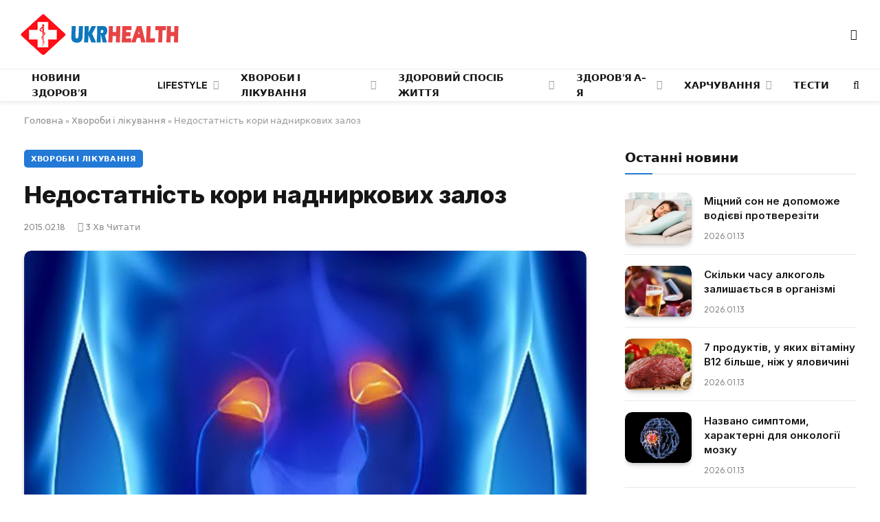

--- FILE ---
content_type: text/html; charset=UTF-8
request_url: https://ukrhealth.net/nedostatnist-kori-nadnirkovix-zaloz/
body_size: 28242
content:
<!DOCTYPE html><html lang="uk" class="s-light site-s-light"><head><meta charset="UTF-8" /><meta name="viewport" content="width=device-width, initial-scale=1" /><meta name='robots' content='index, follow, max-image-preview:large, max-snippet:-1, max-video-preview:-1' /><style>img:is([sizes="auto" i],[sizes^="auto," i]){contain-intrinsic-size:3000px 1500px}</style><script data-cfasync="false" id="ao_optimized_gfonts_config">WebFontConfig={google:{families:["Inter:400,500,600,700,800","Outfit:400,500,600,700","Inter:400,500,600,700,800","Outfit:400,500,600,700","Inter:400,500,600,700,800","Outfit:400,500,600,700"] },classes:false, events:false, timeout:1500};</script><link media="all" href="https://ukrhealth.net/wp-content/cache/autoptimize/css/autoptimize_9bdb6401e164e7e26c81baea6a75b4a3.css" rel="stylesheet"><title>Недостатність кори надниркових залоз</title><noscript></noscript><link rel="preload" as="image" imagesrcset="https://ukrhealth.net/wp-content/uploads/2015/02/adrenals4365644.jpg 600w, https://ukrhealth.net/wp-content/uploads/2015/02/adrenals4365644-300x200.jpg 300w" imagesizes="(max-width: 814px) 100vw, 814px" /><link rel="preload" as="font" href="https://ukrhealth.net/wp-content/themes/smart-mag/css/icons/fonts/ts-icons.woff2?v3.2" type="font/woff2" crossorigin="anonymous" /><meta name="description" content="Недостатність кори надниркових залоз розвивається поступово з наростанням інтенсивності симптомів." /><link rel="canonical" href="https://ukrhealth.net/nedostatnist-kori-nadnirkovix-zaloz/" /><meta property="og:locale" content="uk_UA" /><meta property="og:type" content="article" /><meta property="og:title" content="Недостатність кори надниркових залоз" /><meta property="og:description" content="Недостатність кори надниркових залоз розвивається поступово з наростанням інтенсивності симптомів." /><meta property="og:url" content="https://ukrhealth.net/nedostatnist-kori-nadnirkovix-zaloz/" /><meta property="og:site_name" content="UKRHEALTH.NET - Національний портал про здоров&#039;я" /><meta property="article:publisher" content="https://www.facebook.com/ukrhealthnet/" /><meta property="article:published_time" content="2015-02-18T10:21:35+00:00" /><meta property="og:image" content="https://ukrhealth.net/wp-content/uploads/2015/02/adrenals4365644.jpg" /><meta property="og:image:width" content="600" /><meta property="og:image:height" content="400" /><meta property="og:image:type" content="image/jpeg" /><meta name="author" content="ukrhealth.net" /><meta name="twitter:label1" content="Написано" /><meta name="twitter:data1" content="ukrhealth.net" /> <script type="application/ld+json" class="yoast-schema-graph">{"@context":"https://schema.org","@graph":[{"@type":"Article","@id":"https://ukrhealth.net/nedostatnist-kori-nadnirkovix-zaloz/#article","isPartOf":{"@id":"https://ukrhealth.net/nedostatnist-kori-nadnirkovix-zaloz/"},"author":{"name":"ukrhealth.net","@id":"https://ukrhealth.net/#/schema/person/b804c2152a313e41306aaee7518ae02b"},"headline":"Недостатність кори надниркових залоз","datePublished":"2015-02-18T10:21:35+00:00","dateModified":"2015-02-18T10:21:35+00:00","mainEntityOfPage":{"@id":"https://ukrhealth.net/nedostatnist-kori-nadnirkovix-zaloz/"},"wordCount":435,"publisher":{"@id":"https://ukrhealth.net/#organization"},"image":{"@id":"https://ukrhealth.net/nedostatnist-kori-nadnirkovix-zaloz/#primaryimage"},"thumbnailUrl":"https://ukrhealth.net/wp-content/uploads/2015/02/adrenals4365644.jpg","articleSection":["Хвороби і лікування"],"inLanguage":"uk","copyrightYear":"2015","copyrightHolder":{"@id":"https://ukrhealth.net/#organization"}},{"@type":"WebPage","@id":"https://ukrhealth.net/nedostatnist-kori-nadnirkovix-zaloz/","url":"https://ukrhealth.net/nedostatnist-kori-nadnirkovix-zaloz/","name":"Недостатність кори надниркових залоз","isPartOf":{"@id":"https://ukrhealth.net/#website"},"primaryImageOfPage":{"@id":"https://ukrhealth.net/nedostatnist-kori-nadnirkovix-zaloz/#primaryimage"},"image":{"@id":"https://ukrhealth.net/nedostatnist-kori-nadnirkovix-zaloz/#primaryimage"},"thumbnailUrl":"https://ukrhealth.net/wp-content/uploads/2015/02/adrenals4365644.jpg","datePublished":"2015-02-18T10:21:35+00:00","dateModified":"2015-02-18T10:21:35+00:00","description":"Недостатність кори надниркових залоз розвивається поступово з наростанням інтенсивності симптомів.","breadcrumb":{"@id":"https://ukrhealth.net/nedostatnist-kori-nadnirkovix-zaloz/#breadcrumb"},"inLanguage":"uk","potentialAction":[{"@type":"ReadAction","target":["https://ukrhealth.net/nedostatnist-kori-nadnirkovix-zaloz/"]}]},{"@type":"ImageObject","inLanguage":"uk","@id":"https://ukrhealth.net/nedostatnist-kori-nadnirkovix-zaloz/#primaryimage","url":"https://ukrhealth.net/wp-content/uploads/2015/02/adrenals4365644.jpg","contentUrl":"https://ukrhealth.net/wp-content/uploads/2015/02/adrenals4365644.jpg","width":"600","height":"400","caption":"наднирники"},{"@type":"BreadcrumbList","@id":"https://ukrhealth.net/nedostatnist-kori-nadnirkovix-zaloz/#breadcrumb","itemListElement":[{"@type":"ListItem","position":1,"name":"Головна","item":"https://ukrhealth.net/"},{"@type":"ListItem","position":2,"name":"Хвороби і лікування","item":"https://ukrhealth.net/xvorobu-i-likyvannya/"},{"@type":"ListItem","position":3,"name":"Недостатність кори надниркових залоз"}]},{"@type":"WebSite","@id":"https://ukrhealth.net/#website","url":"https://ukrhealth.net/","name":"UKRHEALTH.NET - Національний портал про здоров'я","description":"","publisher":{"@id":"https://ukrhealth.net/#organization"},"potentialAction":[{"@type":"SearchAction","target":{"@type":"EntryPoint","urlTemplate":"https://ukrhealth.net/?s={search_term_string}"},"query-input":{"@type":"PropertyValueSpecification","valueRequired":true,"valueName":"search_term_string"}}],"inLanguage":"uk"},{"@type":"Organization","@id":"https://ukrhealth.net/#organization","name":"UKRHEALTH.NET - Національний портал про здоров'я","url":"https://ukrhealth.net/","logo":{"@type":"ImageObject","inLanguage":"uk","@id":"https://ukrhealth.net/#/schema/logo/image/","url":"https://ukrhealth.net/wp-content/uploads/2017/03/opengraph124.jpg","contentUrl":"https://ukrhealth.net/wp-content/uploads/2017/03/opengraph124.jpg","width":600,"height":400,"caption":"UKRHEALTH.NET - Національний портал про здоров'я"},"image":{"@id":"https://ukrhealth.net/#/schema/logo/image/"},"sameAs":["https://www.facebook.com/ukrhealthnet/"],"publishingPrinciples":"https://ukrhealth.net/pravila-koristuvannya-sajtom/","ownershipFundingInfo":"https://ukrhealth.net/contacts/"},{"@type":"Person","@id":"https://ukrhealth.net/#/schema/person/b804c2152a313e41306aaee7518ae02b","name":"ukrhealth.net","url":"https://ukrhealth.net/author/ukfiles-ru/"}]}</script> <link rel="amphtml" href="https://ukrhealth.net/nedostatnist-kori-nadnirkovix-zaloz/amp/" /><link href='https://fonts.gstatic.com' crossorigin rel='preconnect' /><link href='https://ajax.googleapis.com' rel='preconnect' /><link href='https://fonts.googleapis.com' rel='preconnect' /><link rel="preload" as="script" href="https://ukrhealth.net/wp-content/themes/smart-mag/js/lazyload.js?ver=10.2.1" /><style id='classic-theme-styles-inline-css' type='text/css'>/*! This file is auto-generated */
.wp-block-button__link{color:#fff;background-color:#32373c;border-radius:9999px;box-shadow:none;text-decoration:none;padding:calc(.667em + 2px) calc(1.333em + 2px);font-size:1.125em}.wp-block-file__button{background:#32373c;color:#fff;text-decoration:none}</style><style id='global-styles-inline-css' type='text/css'>:root{--wp--preset--aspect-ratio--square:1;--wp--preset--aspect-ratio--4-3:4/3;--wp--preset--aspect-ratio--3-4:3/4;--wp--preset--aspect-ratio--3-2:3/2;--wp--preset--aspect-ratio--2-3:2/3;--wp--preset--aspect-ratio--16-9:16/9;--wp--preset--aspect-ratio--9-16:9/16;--wp--preset--color--black:#000;--wp--preset--color--cyan-bluish-gray:#abb8c3;--wp--preset--color--white:#fff;--wp--preset--color--pale-pink:#f78da7;--wp--preset--color--vivid-red:#cf2e2e;--wp--preset--color--luminous-vivid-orange:#ff6900;--wp--preset--color--luminous-vivid-amber:#fcb900;--wp--preset--color--light-green-cyan:#7bdcb5;--wp--preset--color--vivid-green-cyan:#00d084;--wp--preset--color--pale-cyan-blue:#8ed1fc;--wp--preset--color--vivid-cyan-blue:#0693e3;--wp--preset--color--vivid-purple:#9b51e0;--wp--preset--gradient--vivid-cyan-blue-to-vivid-purple:linear-gradient(135deg,rgba(6,147,227,1) 0%,#9b51e0 100%);--wp--preset--gradient--light-green-cyan-to-vivid-green-cyan:linear-gradient(135deg,#7adcb4 0%,#00d082 100%);--wp--preset--gradient--luminous-vivid-amber-to-luminous-vivid-orange:linear-gradient(135deg,rgba(252,185,0,1) 0%,rgba(255,105,0,1) 100%);--wp--preset--gradient--luminous-vivid-orange-to-vivid-red:linear-gradient(135deg,rgba(255,105,0,1) 0%,#cf2e2e 100%);--wp--preset--gradient--very-light-gray-to-cyan-bluish-gray:linear-gradient(135deg,#eee 0%,#a9b8c3 100%);--wp--preset--gradient--cool-to-warm-spectrum:linear-gradient(135deg,#4aeadc 0%,#9778d1 20%,#cf2aba 40%,#ee2c82 60%,#fb6962 80%,#fef84c 100%);--wp--preset--gradient--blush-light-purple:linear-gradient(135deg,#ffceec 0%,#9896f0 100%);--wp--preset--gradient--blush-bordeaux:linear-gradient(135deg,#fecda5 0%,#fe2d2d 50%,#6b003e 100%);--wp--preset--gradient--luminous-dusk:linear-gradient(135deg,#ffcb70 0%,#c751c0 50%,#4158d0 100%);--wp--preset--gradient--pale-ocean:linear-gradient(135deg,#fff5cb 0%,#b6e3d4 50%,#33a7b5 100%);--wp--preset--gradient--electric-grass:linear-gradient(135deg,#caf880 0%,#71ce7e 100%);--wp--preset--gradient--midnight:linear-gradient(135deg,#020381 0%,#2874fc 100%);--wp--preset--font-size--small:13px;--wp--preset--font-size--medium:20px;--wp--preset--font-size--large:36px;--wp--preset--font-size--x-large:42px;--wp--preset--spacing--20:.44rem;--wp--preset--spacing--30:.67rem;--wp--preset--spacing--40:1rem;--wp--preset--spacing--50:1.5rem;--wp--preset--spacing--60:2.25rem;--wp--preset--spacing--70:3.38rem;--wp--preset--spacing--80:5.06rem;--wp--preset--shadow--natural:6px 6px 9px rgba(0,0,0,.2);--wp--preset--shadow--deep:12px 12px 50px rgba(0,0,0,.4);--wp--preset--shadow--sharp:6px 6px 0px rgba(0,0,0,.2);--wp--preset--shadow--outlined:6px 6px 0px -3px rgba(255,255,255,1),6px 6px rgba(0,0,0,1);--wp--preset--shadow--crisp:6px 6px 0px rgba(0,0,0,1)}:where(.is-layout-flex){gap:.5em}:where(.is-layout-grid){gap:.5em}body .is-layout-flex{display:flex}.is-layout-flex{flex-wrap:wrap;align-items:center}.is-layout-flex>:is(*,div){margin:0}body .is-layout-grid{display:grid}.is-layout-grid>:is(*,div){margin:0}:where(.wp-block-columns.is-layout-flex){gap:2em}:where(.wp-block-columns.is-layout-grid){gap:2em}:where(.wp-block-post-template.is-layout-flex){gap:1.25em}:where(.wp-block-post-template.is-layout-grid){gap:1.25em}.has-black-color{color:var(--wp--preset--color--black) !important}.has-cyan-bluish-gray-color{color:var(--wp--preset--color--cyan-bluish-gray) !important}.has-white-color{color:var(--wp--preset--color--white) !important}.has-pale-pink-color{color:var(--wp--preset--color--pale-pink) !important}.has-vivid-red-color{color:var(--wp--preset--color--vivid-red) !important}.has-luminous-vivid-orange-color{color:var(--wp--preset--color--luminous-vivid-orange) !important}.has-luminous-vivid-amber-color{color:var(--wp--preset--color--luminous-vivid-amber) !important}.has-light-green-cyan-color{color:var(--wp--preset--color--light-green-cyan) !important}.has-vivid-green-cyan-color{color:var(--wp--preset--color--vivid-green-cyan) !important}.has-pale-cyan-blue-color{color:var(--wp--preset--color--pale-cyan-blue) !important}.has-vivid-cyan-blue-color{color:var(--wp--preset--color--vivid-cyan-blue) !important}.has-vivid-purple-color{color:var(--wp--preset--color--vivid-purple) !important}.has-black-background-color{background-color:var(--wp--preset--color--black) !important}.has-cyan-bluish-gray-background-color{background-color:var(--wp--preset--color--cyan-bluish-gray) !important}.has-white-background-color{background-color:var(--wp--preset--color--white) !important}.has-pale-pink-background-color{background-color:var(--wp--preset--color--pale-pink) !important}.has-vivid-red-background-color{background-color:var(--wp--preset--color--vivid-red) !important}.has-luminous-vivid-orange-background-color{background-color:var(--wp--preset--color--luminous-vivid-orange) !important}.has-luminous-vivid-amber-background-color{background-color:var(--wp--preset--color--luminous-vivid-amber) !important}.has-light-green-cyan-background-color{background-color:var(--wp--preset--color--light-green-cyan) !important}.has-vivid-green-cyan-background-color{background-color:var(--wp--preset--color--vivid-green-cyan) !important}.has-pale-cyan-blue-background-color{background-color:var(--wp--preset--color--pale-cyan-blue) !important}.has-vivid-cyan-blue-background-color{background-color:var(--wp--preset--color--vivid-cyan-blue) !important}.has-vivid-purple-background-color{background-color:var(--wp--preset--color--vivid-purple) !important}.has-black-border-color{border-color:var(--wp--preset--color--black) !important}.has-cyan-bluish-gray-border-color{border-color:var(--wp--preset--color--cyan-bluish-gray) !important}.has-white-border-color{border-color:var(--wp--preset--color--white) !important}.has-pale-pink-border-color{border-color:var(--wp--preset--color--pale-pink) !important}.has-vivid-red-border-color{border-color:var(--wp--preset--color--vivid-red) !important}.has-luminous-vivid-orange-border-color{border-color:var(--wp--preset--color--luminous-vivid-orange) !important}.has-luminous-vivid-amber-border-color{border-color:var(--wp--preset--color--luminous-vivid-amber) !important}.has-light-green-cyan-border-color{border-color:var(--wp--preset--color--light-green-cyan) !important}.has-vivid-green-cyan-border-color{border-color:var(--wp--preset--color--vivid-green-cyan) !important}.has-pale-cyan-blue-border-color{border-color:var(--wp--preset--color--pale-cyan-blue) !important}.has-vivid-cyan-blue-border-color{border-color:var(--wp--preset--color--vivid-cyan-blue) !important}.has-vivid-purple-border-color{border-color:var(--wp--preset--color--vivid-purple) !important}.has-vivid-cyan-blue-to-vivid-purple-gradient-background{background:var(--wp--preset--gradient--vivid-cyan-blue-to-vivid-purple) !important}.has-light-green-cyan-to-vivid-green-cyan-gradient-background{background:var(--wp--preset--gradient--light-green-cyan-to-vivid-green-cyan) !important}.has-luminous-vivid-amber-to-luminous-vivid-orange-gradient-background{background:var(--wp--preset--gradient--luminous-vivid-amber-to-luminous-vivid-orange) !important}.has-luminous-vivid-orange-to-vivid-red-gradient-background{background:var(--wp--preset--gradient--luminous-vivid-orange-to-vivid-red) !important}.has-very-light-gray-to-cyan-bluish-gray-gradient-background{background:var(--wp--preset--gradient--very-light-gray-to-cyan-bluish-gray) !important}.has-cool-to-warm-spectrum-gradient-background{background:var(--wp--preset--gradient--cool-to-warm-spectrum) !important}.has-blush-light-purple-gradient-background{background:var(--wp--preset--gradient--blush-light-purple) !important}.has-blush-bordeaux-gradient-background{background:var(--wp--preset--gradient--blush-bordeaux) !important}.has-luminous-dusk-gradient-background{background:var(--wp--preset--gradient--luminous-dusk) !important}.has-pale-ocean-gradient-background{background:var(--wp--preset--gradient--pale-ocean) !important}.has-electric-grass-gradient-background{background:var(--wp--preset--gradient--electric-grass) !important}.has-midnight-gradient-background{background:var(--wp--preset--gradient--midnight) !important}.has-small-font-size{font-size:var(--wp--preset--font-size--small) !important}.has-medium-font-size{font-size:var(--wp--preset--font-size--medium) !important}.has-large-font-size{font-size:var(--wp--preset--font-size--large) !important}.has-x-large-font-size{font-size:var(--wp--preset--font-size--x-large) !important}:where(.wp-block-post-template.is-layout-flex){gap:1.25em}:where(.wp-block-post-template.is-layout-grid){gap:1.25em}:where(.wp-block-columns.is-layout-flex){gap:2em}:where(.wp-block-columns.is-layout-grid){gap:2em}:root :where(.wp-block-pullquote){font-size:1.5em;line-height:1.6}</style><style id='smartmag-core-inline-css' type='text/css'>:root{--c-main:#2279d6;--c-main-rgb:34,121,214;--text-font:"Inter",system-ui,-apple-system,"Segoe UI",Arial,sans-serif;--body-font:"Inter",system-ui,-apple-system,"Segoe UI",Arial,sans-serif;--ui-font:"Outfit",system-ui,-apple-system,"Segoe UI",Arial,sans-serif;--title-font:"Outfit",system-ui,-apple-system,"Segoe UI",Arial,sans-serif;--h-font:"Outfit",system-ui,-apple-system,"Segoe UI",Arial,sans-serif;--title-font:var(--ui-font);--h-font:var(--ui-font);--text-h-font:var(--h-font);--title-font:"Inter",system-ui,-apple-system,"Segoe UI",Arial,sans-serif;--title-size-xs:15px;--title-size-m:19px;--main-width:1240px;--p-title-space:11px;--c-excerpts:#474747;--excerpt-size:14px}.s-dark body{background-color:#101016}.post-title:not(._){line-height:1.4}:root{--wrap-padding:35px}:root{--sidebar-width:336px}.ts-row,.has-el-gap{--sidebar-c-width:calc(var(--sidebar-width) + var(--grid-gutter-h) + var(--sidebar-c-pad))}.smart-head-main{--c-shadow:rgba(0,0,0,.05)}.smart-head-main .smart-head-mid{--head-h:100px;border-top-color:var(--c-main)}.smart-head-main .smart-head-bot{border-top-width:1px}.navigation-main .menu>li>a{font-size:14px}.navigation-main{--nav-items-space:16px}.s-light .navigation{--c-nav-blip:#9b9b9b}.smart-head-mobile .smart-head-mid{border-top-color:var(--c-main)}.navigation-small .menu>li>a{letter-spacing:-.01em}.smart-head-main .offcanvas-toggle{transform:scale(.85)}.post-meta .text-in,.post-meta .post-cat>a{font-size:11px}.post-meta .post-cat>a{font-weight:600}.post-meta{--p-meta-sep:"\25c6";--p-meta-sep-pad:7px}.post-meta .meta-item:before{transform:scale(.65)}.l-post{--media-radius:10px}.cat-labels .category{font-weight:600;letter-spacing:.06em;border-radius:5px;padding-top:2px;padding-bottom:2px;padding-left:10px;padding-right:10px}.block-head-c .heading{font-size:19px;text-transform:initial}.block-head-e3 .heading{font-size:22px}.load-button{padding-top:13px;padding-bottom:13px;padding-left:13px;padding-right:13px;border-radius:20px}.loop-grid-base .media{margin-bottom:20px}.loop-grid .l-post{border-radius:10px;overflow:hidden}.has-nums .l-post{--num-font:"Outfit",system-ui,-apple-system,"Segoe UI",Arial,sans-serif}.has-nums-a .l-post .post-title:before,.has-nums-b .l-post .content:before{font-weight:500}.has-nums-c .l-post .post-title:before,.has-nums-c .l-post .content:before{font-size:18px}.loop-list-card .l-post{border-radius:10px;overflow:hidden}.loop-small .ratio-is-custom{padding-bottom:calc(100% / 1.3)}.loop-small .media{width:30%;max-width:50%}.loop-small .media:not(i){max-width:97px}.single-featured .featured,.the-post-header .featured{border-radius:10px;--media-radius:10px;overflow:hidden}.post-meta-single .meta-item,.post-meta-single .text-in{font-size:13px}.the-post-header .post-meta .post-title{font-family:var(--body-font);font-weight:800;line-height:1.3;letter-spacing:-.01em}.entry-content{letter-spacing:-.005em}.site-s-light .entry-content{color:#0a0a0a}:where(.entry-content) a{text-decoration:underline;text-underline-offset:4px;text-decoration-thickness:2px}.review-box .overall{border-radius:8px}.review-box .rating-bar,.review-box .bar{height:18px;border-radius:8px}.review-box .label{font-size:15px}.s-head-large .sub-title{font-size:19px}.s-post-large .post-content-wrap{display:grid;grid-template-columns:minmax(0, 1fr)}.s-post-large .entry-content{max-width:min(100%, calc(750px + var(--p-spacious-pad)*2));justify-self:center}.category .feat-grid{--grid-gap:10px}.spc-newsletter{--box-roundness:10px}@media (min-width:1200px){.breadcrumbs{font-size:13px}.post-content h2{font-size:27px}.post-content h3{font-size:23px}}@media (min-width:941px) and (max-width:1200px){:root{--sidebar-width:300px}.ts-row,.has-el-gap{--sidebar-c-width:calc(var(--sidebar-width) + var(--grid-gutter-h) + var(--sidebar-c-pad))}.navigation-main .menu>li>a{font-size:calc(10px + (14px - 10px) * .7)}}@media (min-width:768px) and (max-width:940px){.ts-contain,.main{padding-left:35px;padding-right:35px}.layout-boxed-inner{--wrap-padding:35px}:root{--wrap-padding:35px}}@media (max-width:767px){.ts-contain,.main{padding-left:25px;padding-right:25px}.layout-boxed-inner{--wrap-padding:25px}:root{--wrap-padding:25px}.block-head-e3 .heading{font-size:18px}}@media (min-width:940px) and (max-width:1300px){:root{--wrap-padding:min(35px, 5vw)}}.term-color-115{--c-main:#e03f33}.navigation .menu-cat-115{--c-term:#e03f33}.term-color-80{--c-main:#ed5e5e}.navigation .menu-cat-80{--c-term:#ed5e5e}</style><style id='rocket-lazyload-inline-css' type='text/css'>.rll-youtube-player{position:relative;padding-bottom:56.23%;height:0;overflow:hidden;max-width:100%}.rll-youtube-player:focus-within{outline:2px solid currentColor;outline-offset:5px}.rll-youtube-player iframe{position:absolute;top:0;left:0;width:100%;height:100%;z-index:100;background:0 0}.rll-youtube-player img{bottom:0;display:block;left:0;margin:auto;max-width:100%;width:100%;position:absolute;right:0;top:0;border:none;height:auto;-webkit-transition:.4s all;-moz-transition:.4s all;transition:.4s all}.rll-youtube-player img:hover{-webkit-filter:brightness(75%)}.rll-youtube-player .play{height:100%;width:100%;left:0;top:0;position:absolute;background:url(https://ukrhealth.net/wp-content/plugins/wp-rocket/assets/img/youtube.png) no-repeat center;background-color:transparent !important;cursor:pointer;border:none}</style> <script type="text/javascript" id="smartmag-lazy-inline-js-after">var BunyadLazy={};BunyadLazy.load=function(){function a(e,n){var t={};e.dataset.bgset&&e.dataset.sizes?(t.sizes=e.dataset.sizes,t.srcset=e.dataset.bgset):t.src=e.dataset.bgsrc,function(t){var a=t.dataset.ratio;if(0<a){const e=t.parentElement;if(e.classList.contains("media-ratio")){const n=e.style;n.getPropertyValue("--a-ratio")||(n.paddingBottom=100/a+"%")}}}(e);var a,o=document.createElement("img");for(a in o.onload=function(){var t="url('"+(o.currentSrc||o.src)+"')",a=e.style;a.backgroundImage!==t&&requestAnimationFrame(()=>{a.backgroundImage=t,n&&n()}),o.onload=null,o.onerror=null,o=null},o.onerror=o.onload,t)o.setAttribute(a,t[a]);o&&o.complete&&0<o.naturalWidth&&o.onload&&o.onload()}function e(t){t.dataset.loaded||a(t,()=>{document.dispatchEvent(new Event("lazyloaded")),t.dataset.loaded=1})}function n(t){"complete"===document.readyState?t():window.addEventListener("load",t)}return{initEarly:function(){var t,a=()=>{document.querySelectorAll(".img.bg-cover:not(.lazyload)").forEach(e)};"complete"!==document.readyState?(t=setInterval(a,150),n(()=>{a(),clearInterval(t)})):a()},callOnLoad:n,initBgImages:function(t){t&&n(()=>{document.querySelectorAll(".img.bg-cover").forEach(e)})},bgLoad:a}}(),BunyadLazy.load.initEarly();</script> <script type="text/javascript" id="wpg-main-script-js-extra">var wpg={"animation":"1","is_tooltip":"","tooltip_theme":"default","tooltip_animation":"fade","tooltip_position":"top","tooltip_is_arrow":"1","tooltip_min_width":"250","tooltip_max_width":"500","tooltip_speed":"350","tooltip_delay":"200","tooltip_is_touch_devices":"1"};</script> <script type="text/javascript" id="sphere-post-views-js-after">var Sphere_PostViews={"ajaxUrl":"https:\/\/ukrhealth.net\/wp-admin\/admin-ajax.php?sphere_post_views=1","sampling":0,"samplingRate":10,"repeatCountDelay":0,"postID":8965,"token":"b7574224cd"}</script> <link rel="alternate" title="oEmbed (JSON)" type="application/json+oembed" href="https://ukrhealth.net/wp-json/oembed/1.0/embed?url=https%3A%2F%2Fukrhealth.net%2Fnedostatnist-kori-nadnirkovix-zaloz%2F" /><link rel="alternate" title="oEmbed (XML)" type="text/xml+oembed" href="https://ukrhealth.net/wp-json/oembed/1.0/embed?url=https%3A%2F%2Fukrhealth.net%2Fnedostatnist-kori-nadnirkovix-zaloz%2F&#038;format=xml" /><style type="text/css">.wpg-list-block h3{background-color:#f4f4f4;color:#777}</style> <script>var BunyadSchemeKey='bunyad-scheme';(()=>{const d=document.documentElement;const c=d.classList;var scheme=localStorage.getItem(BunyadSchemeKey);if(scheme){d.dataset.origClass=c;scheme==='dark'?c.remove('s-light','site-s-light'):c.remove('s-dark','site-s-dark');c.add('site-s-'+scheme,'s-'+scheme);}})();</script> <style>.e-con.e-parent:nth-of-type(n+4):not(.e-lazyloaded):not(.e-no-lazyload),.e-con.e-parent:nth-of-type(n+4):not(.e-lazyloaded):not(.e-no-lazyload) *{background-image:none !important}@media screen and (max-height:1024px){.e-con.e-parent:nth-of-type(n+3):not(.e-lazyloaded):not(.e-no-lazyload),.e-con.e-parent:nth-of-type(n+3):not(.e-lazyloaded):not(.e-no-lazyload) *{background-image:none !important}}@media screen and (max-height:640px){.e-con.e-parent:nth-of-type(n+2):not(.e-lazyloaded):not(.e-no-lazyload),.e-con.e-parent:nth-of-type(n+2):not(.e-lazyloaded):not(.e-no-lazyload) *{background-image:none !important}}</style><link rel="apple-touch-icon" sizes="180x180" href="https://ukrhealth.net/icons/apple-icon-180x180.png"><link rel="icon" type="image/png" sizes="192x192" href="https://ukrhealth.net/icons/android-icon-192x192.png"><link rel="icon" type="image/png" sizes="96x96" href="https://ukrhealth.net/icons/favicon-96x96.png"><link rel="icon" type="image/png" sizes="512x512" href="https://ukrhealth.net/icons/icon-512x512.png"><meta name="msapplication-TileImage" content="https://ukrhealth.net/icons/ms-icon_ukrhealth_144x144.png"><meta name="robots" content="max-image-preview:large"> <script async src="//pagead2.googlesyndication.com/pagead/js/adsbygoogle.js"></script> <script>(adsbygoogle=window.adsbygoogle||[]).push({google_ad_client:"ca-pub-8859998560394961",enable_page_level_ads:true});</script> <script src="https://cdn.admixer.net/scripts3/loader2.js" async
        data-inv="//inv-nets.admixer.net/"
        data-r="single"
        data-sender="admixer"
        data-bundle="desktop"></script> <script type='text/javascript'>(window.globalAmlAds=window.globalAmlAds||[]).push(function(){globalAml.defineSlot({z:'6f817cae-65d6-4825-97c5-3cdd4e740bdb',ph:'admixer_6f817cae65d6482597c53cdd4e740bdb_zone_17224_sect_5054_site_4402',i:'inv-nets',s:'6d14c824-31c8-4dee-88e6-34f335315a2c',sender:'admixer'});globalAml.singleRequest("admixer");});</script> <script type='text/javascript'>(window.globalAmlAds=window.globalAmlAds||[]).push(function(){globalAml.defineSlot({z:'6cd2ee7f-5fd2-4d18-8cbf-d3e27885fc2a',ph:'admixer_6cd2ee7f5fd24d188cbfd3e27885fc2a_zone_17225_sect_5054_site_4402',i:'inv-nets',s:'6d14c824-31c8-4dee-88e6-34f335315a2c',sender:'admixer'});globalAml.singleRequest("admixer");});</script>  <script async src="https://www.googletagmanager.com/gtag/js?id=UA-39580795-1"></script> <script>window.dataLayer=window.dataLayer||[];function gtag(){dataLayer.push(arguments);}
gtag('js',new Date());gtag('config','UA-39580795-1');</script><link rel="icon" href="https://ukrhealth.net/wp-content/uploads/2024/12/cropped-576452653252-32x32.png" sizes="32x32" /><link rel="icon" href="https://ukrhealth.net/wp-content/uploads/2024/12/cropped-576452653252-192x192.png" sizes="192x192" /><link rel="apple-touch-icon" href="https://ukrhealth.net/wp-content/uploads/2024/12/cropped-576452653252-180x180.png" /><meta name="msapplication-TileImage" content="https://ukrhealth.net/wp-content/uploads/2024/12/cropped-576452653252-270x270.png" /><style type="text/css" id="wp-custom-css">.spectema{width:auto}.spectema2{border:1px solid #288ebd}.spectema3{display:flex;border-bottom:1px dashed #dbdbdb;line-height:16px;padding:10px 0 8px;margin:0;padding-left:0}ul.spectema3{margin:0}.spectema4{background:#1da53e;color:#fff;font-size:13px;font-weight:700;padding:1px 3px;margin-left:4px;position:relative;top:-5px;text-transform:uppercase;border-radius:2px}#growth-calculator{margin:20px;padding:20px;border:2px solid #ddd;border-radius:10px;max-width:400px;font-family:Arial,sans-serif}#growth-calculator form{display:flex;flex-direction:column}#growth-calculator label,#growth-calculator input,#growth-calculator select{margin:10px 0}#growth-calculator button{background-color:#2279d6;color:#fff;padding:10px;border:none;cursor:pointer;border-radius:5px}#growth-calculator button:hover{background-color:#2c85e5}#result{margin-top:20px}</style><noscript><style id="rocket-lazyload-nojs-css">.rll-youtube-player,[data-lazy-src]{display:none !important}</style></noscript><script data-cfasync="false" id="ao_optimized_gfonts_webfontloader">(function() {var wf = document.createElement('script');wf.src='https://ajax.googleapis.com/ajax/libs/webfont/1/webfont.js';wf.type='text/javascript';wf.async='true';var s=document.getElementsByTagName('script')[0];s.parentNode.insertBefore(wf, s);})();</script></head><body class="post-template-default single single-post postid-8965 single-format-standard right-sidebar post-layout-modern post-cat-4 has-lb has-lb-sm ts-img-hov-fade layout-normal elementor-default elementor-kit-44465"><div data-rocket-location-hash="a933d212100e5e0b47adec7322983482" class="main-wrap"><div data-rocket-location-hash="f095da910053694a9017f7c35c9c7614" class="off-canvas-backdrop"></div><div data-rocket-location-hash="9679d68600c32d92f7a022a55d1c13f7" class="mobile-menu-container off-canvas s-dark hide-menu-lg" id="off-canvas"><div data-rocket-location-hash="74c5b8180307cd6dba3c190477edcc0a" class="off-canvas-head"> <a href="#" class="close"> <span class="visuallyhidden">Close Menu</span> <i class="tsi tsi-times"></i> </a><div class="ts-logo"></div></div><div data-rocket-location-hash="43bfab4188aca985be6c3bccc02821fc" class="off-canvas-content"><ul class="mobile-menu"></ul></div></div><div data-rocket-location-hash="53d9bb3e8daeec084d42d9e0258ce9a5" class="smart-head smart-head-legacy smart-head-main" id="smart-head" data-sticky="auto" data-sticky-type="smart" data-sticky-full><div data-rocket-location-hash="6f02939bbe4ea8557444b7cf9b984c30" class="smart-head-row smart-head-mid is-light smart-head-row-full"><div class="inner wrap"><div class="items items-left "> <a href="https://ukrhealth.net/" title="UKRHEALTH.NET &#8211; Національний портал про здоров&#039;я" rel="home" class="logo-link ts-logo logo-is-image"> <span> <img src="data:image/svg+xml,%3Csvg%20xmlns='http://www.w3.org/2000/svg'%20viewBox='0%200%20230%2060'%3E%3C/svg%3E" class="logo-image logo-image-dark" alt="UKRHEALTH.NET &#8211; Національний портал про здоров&#039;я" width="230" height="60" data-lazy-src="https://ukrhealth.net/wp-content/uploads/2016/07/logo_ukrhealth.png"/><noscript><img src="https://ukrhealth.net/wp-content/uploads/2016/07/logo_ukrhealth.png" class="logo-image logo-image-dark" alt="UKRHEALTH.NET &#8211; Національний портал про здоров&#039;я" width="230" height="60"/></noscript><img src="data:image/svg+xml,%3Csvg%20xmlns='http://www.w3.org/2000/svg'%20viewBox='0%200%20230%2060'%3E%3C/svg%3E" class="logo-image" alt="UKRHEALTH.NET &#8211; Національний портал про здоров&#039;я" width="230" height="60" data-lazy-src="https://ukrhealth.net/wp-content/uploads/2016/07/logo_ukrhealth.png"/><noscript><img src="https://ukrhealth.net/wp-content/uploads/2016/07/logo_ukrhealth.png" class="logo-image" alt="UKRHEALTH.NET &#8211; Національний портал про здоров&#039;я" width="230" height="60"/></noscript> </span> </a></div><div class="items items-center empty"></div><div class="items items-right "><div class="scheme-switcher has-icon-only"> <a href="#" class="toggle is-icon toggle-dark" title="Переключіться на темний дизайн - легше для очей."> <i class="icon tsi tsi-moon"></i> </a> <a href="#" class="toggle is-icon toggle-light" title="Перейти до світлого дизайну."> <i class="icon tsi tsi-bright"></i> </a></div></div></div></div><div data-rocket-location-hash="ecf3669803936edf93e1b472b37ba95d" class="smart-head-row smart-head-bot is-light smart-head-row-full"><div class="inner wrap"><div class="items items-left "><div class="nav-wrap"><nav class="navigation navigation-main nav-hov-a"><ul id="menu-golovna" class="menu"><li id="menu-item-771" class="menu-item menu-item-type-taxonomy menu-item-object-category menu-cat-11 menu-item-771"><a href="https://ukrhealth.net/novunu-zdorovya/">Новини Здоров&#8217;я</a></li><li id="menu-item-46352" class="menu-item menu-item-type-taxonomy menu-item-object-category menu-item-has-children menu-cat-115 menu-item-46352"><a href="https://ukrhealth.net/lifestyle/">LifeStyle</a><ul class="sub-menu"><li id="menu-item-1114" class="menu-item menu-item-type-taxonomy menu-item-object-category menu-item-has-children menu-cat-25 menu-item-1114"><a href="https://ukrhealth.net/lifestyle/doglyad-za-soboyu/">Догляд за собою</a><ul class="sub-menu"><li id="menu-item-46366" class="menu-item menu-item-type-taxonomy menu-item-object-category menu-cat-116 menu-item-46366"><a href="https://ukrhealth.net/lifestyle/doglyad-za-soboyu/skincare/">Догляд за шкірою</a></li><li id="menu-item-46365" class="menu-item menu-item-type-taxonomy menu-item-object-category menu-cat-117 menu-item-46365"><a href="https://ukrhealth.net/lifestyle/doglyad-za-soboyu/nail-care/">Догляд за нігтями</a></li></ul></li></ul></li><li id="menu-item-181" class="menu-item menu-item-type-taxonomy menu-item-object-category current-post-ancestor current-menu-parent current-post-parent menu-item-has-children menu-cat-4 menu-item-181"><a href="https://ukrhealth.net/xvorobu-i-likyvannya/">Хвороби і лікування</a><ul class="sub-menu"><li id="menu-item-1844" class="menu-item menu-item-type-taxonomy menu-item-object-category menu-cat-29 menu-item-1844"><a href="https://ukrhealth.net/xvorobu-i-likyvannya/diabet/">Діабет</a></li><li id="menu-item-875" class="menu-item menu-item-type-taxonomy menu-item-object-category menu-cat-19 menu-item-875"><a href="https://ukrhealth.net/xvorobu-i-likyvannya/dyxalni-systemy/">Дихальні системи</a></li><li id="menu-item-1567" class="menu-item menu-item-type-taxonomy menu-item-object-category menu-cat-27 menu-item-1567"><a href="https://ukrhealth.net/xvorobu-i-likyvannya/proktologiya/">Проктологія</a></li><li id="menu-item-2191" class="menu-item menu-item-type-taxonomy menu-item-object-category menu-cat-42 menu-item-2191"><a href="https://ukrhealth.net/xvorobu-i-likyvannya/onkologiya/">Онкологія: діагностика та лікування раку</a></li><li id="menu-item-1671" class="menu-item menu-item-type-taxonomy menu-item-object-category menu-cat-28 menu-item-1671"><a href="https://ukrhealth.net/xvorobu-i-likyvannya/lor/">ЛОР</a></li><li id="menu-item-870" class="menu-item menu-item-type-taxonomy menu-item-object-category menu-cat-17 menu-item-870"><a href="https://ukrhealth.net/xvorobu-i-likyvannya/grup-i-zastyda/">Грип і застуда</a></li><li id="menu-item-2232" class="menu-item menu-item-type-taxonomy menu-item-object-category menu-cat-43 menu-item-2232"><a href="https://ukrhealth.net/xvorobu-i-likyvannya/hvoroby-shlunka-i-travlennja/">Хвороби шлунка і травлення</a></li><li id="menu-item-7822" class="menu-item menu-item-type-taxonomy menu-item-object-category menu-cat-81 menu-item-7822"><a href="https://ukrhealth.net/hvoroby-suglobiv-i-hrebta/">Хвороби суглобів і хребта</a></li><li id="menu-item-888" class="menu-item menu-item-type-taxonomy menu-item-object-category menu-cat-21 menu-item-888"><a href="https://ukrhealth.net/xvorobu-i-likyvannya/nevrologiya/">Неврологія</a></li><li id="menu-item-1738" class="menu-item menu-item-type-taxonomy menu-item-object-category menu-cat-26 menu-item-1738"><a href="https://ukrhealth.net/xvorobu-i-likyvannya/xvoroby-krovi/">Хвороби крові</a></li><li id="menu-item-882" class="menu-item menu-item-type-taxonomy menu-item-object-category menu-cat-20 menu-item-882"><a href="https://ukrhealth.net/xvorobu-i-likyvannya/infekciyni/">Інфекційні</a></li><li id="menu-item-895" class="menu-item menu-item-type-taxonomy menu-item-object-category menu-cat-22 menu-item-895"><a href="https://ukrhealth.net/xvorobu-i-likyvannya/oftalmologiya/">Офтальмологія</a></li><li id="menu-item-1429" class="menu-item menu-item-type-taxonomy menu-item-object-category menu-cat-24 menu-item-1429"><a href="https://ukrhealth.net/xvorobu-i-likyvannya/serce-i-sydunu/">Серце і судини</a></li><li id="menu-item-900" class="menu-item menu-item-type-taxonomy menu-item-object-category menu-cat-23 menu-item-900"><a href="https://ukrhealth.net/xvorobu-i-likyvannya/ridkisni-i-spadkovi/">Рідкісні і спадкові</a></li></ul></li><li id="menu-item-182" class="menu-item menu-item-type-taxonomy menu-item-object-category menu-item-has-children menu-cat-7 menu-item-182"><a href="https://ukrhealth.net/zdorovij-sposib-zhittya/">Здоровий спосіб життя</a><ul class="sub-menu"><li id="menu-item-5828" class="menu-item menu-item-type-taxonomy menu-item-object-category menu-cat-46 menu-item-5828"><a href="https://ukrhealth.net/krasa-ta-fitnes/">Краса та фітнес</a></li><li id="menu-item-856" class="menu-item menu-item-type-taxonomy menu-item-object-category menu-cat-13 menu-item-856"><a href="https://ukrhealth.net/zdorovij-sposib-zhittya/korisna-informaciya/">Корисна інформація</a></li><li id="menu-item-859" class="menu-item menu-item-type-taxonomy menu-item-object-category menu-cat-14 menu-item-859"><a href="https://ukrhealth.net/zdorovij-sposib-zhittya/fizichni-vpravi/">Фізичні вправи</a></li><li id="menu-item-579" class="menu-item menu-item-type-taxonomy menu-item-object-category menu-cat-10 menu-item-579"><a href="https://ukrhealth.net/zdorovij-sposib-zhittya/trenovannya-zirok/">Тренування зірок</a></li><li id="menu-item-860" class="menu-item menu-item-type-taxonomy menu-item-object-category menu-cat-15 menu-item-860"><a href="https://ukrhealth.net/zdorovij-sposib-zhittya/shkoda-zdorovyu/">Шкода здоров&#8217;ю</a></li><li id="menu-item-24676" class="menu-item menu-item-type-taxonomy menu-item-object-category menu-cat-112 menu-item-24676"><a href="https://ukrhealth.net/stats/">Статті</a></li></ul></li><li id="menu-item-1936" class="menu-item menu-item-type-taxonomy menu-item-object-category menu-item-has-children menu-cat-30 menu-item-1936"><a href="https://ukrhealth.net/azbuka-zdorovya/">Здоров&#8217;я А-Я</a><ul class="sub-menu"><li id="menu-item-6705" class="menu-item menu-item-type-taxonomy menu-item-object-category menu-cat-80 menu-item-6705"><a href="https://ukrhealth.net/alergiya/">Алергія</a></li><li id="menu-item-5364" class="menu-item menu-item-type-taxonomy menu-item-object-category menu-cat-77 menu-item-5364"><a href="https://ukrhealth.net/stomatologia/">Стоматологія</a></li><li id="menu-item-6693" class="menu-item menu-item-type-taxonomy menu-item-object-category menu-cat-79 menu-item-6693"><a href="https://ukrhealth.net/psygologichni-problemy/">Психологічні проблеми</a></li><li id="menu-item-9520" class="menu-item menu-item-type-taxonomy menu-item-object-category menu-cat-82 menu-item-9520"><a href="https://ukrhealth.net/opiky/">Опіки</a></li><li id="menu-item-2942" class="menu-item menu-item-type-taxonomy menu-item-object-category menu-cat-45 menu-item-2942"><a href="https://ukrhealth.net/azbuka-zdorovya/choloviche-zdorovya/">Чоловіче здоров&#8217;я</a></li><li id="menu-item-1937" class="menu-item menu-item-type-taxonomy menu-item-object-category menu-cat-32 menu-item-1937"><a href="https://ukrhealth.net/azbuka-zdorovya/first-aid/">Перша допомога</a></li><li id="menu-item-1938" class="menu-item menu-item-type-taxonomy menu-item-object-category menu-cat-31 menu-item-1938"><a href="https://ukrhealth.net/azbuka-zdorovya/imunitet/">Проблеми з імунітетом</a></li><li id="menu-item-2099" class="menu-item menu-item-type-taxonomy menu-item-object-category menu-cat-36 menu-item-2099"><a href="https://ukrhealth.net/azbuka-zdorovya/problemy-zi-snom/">Проблеми зі сном</a></li><li id="menu-item-2354" class="menu-item menu-item-type-taxonomy menu-item-object-category menu-cat-44 menu-item-2354"><a href="https://ukrhealth.net/azbuka-zdorovya/vitaminy/">Все про вітаміни</a></li><li id="menu-item-2166" class="menu-item menu-item-type-taxonomy menu-item-object-category menu-cat-39 menu-item-2166"><a href="https://ukrhealth.net/azbuka-zdorovya/golovni-boli/">Головні болі</a></li><li id="menu-item-2023" class="menu-item menu-item-type-taxonomy menu-item-object-category menu-cat-34 menu-item-2023"><a href="https://ukrhealth.net/azbuka-zdorovya/metody-diagnostyky/">Методи діагностики</a></li><li id="menu-item-881" class="menu-item menu-item-type-taxonomy menu-item-object-category menu-cat-1 menu-item-881"><a href="https://ukrhealth.net/xvorobu-i-likyvannya/alkogol-kyrinnya-i-narkotuku/">Алкоголь,куріння і наркотики</a></li></ul></li><li id="menu-item-2131" class="menu-item menu-item-type-taxonomy menu-item-object-category menu-item-has-children menu-cat-37 menu-item-2131"><a href="https://ukrhealth.net/xarchuvannya/">Харчування</a><ul class="sub-menu"><li id="menu-item-2132" class="menu-item menu-item-type-taxonomy menu-item-object-category menu-cat-38 menu-item-2132"><a href="https://ukrhealth.net/xarchuvannya/diyeti/">Дієти</a></li><li id="menu-item-2171" class="menu-item menu-item-type-taxonomy menu-item-object-category menu-cat-40 menu-item-2171"><a href="https://ukrhealth.net/xarchuvannya/diyeti-pri-xvorobax/">Дієти при хворобах</a></li><li id="menu-item-2133" class="menu-item menu-item-type-taxonomy menu-item-object-category menu-cat-16 menu-item-2133"><a href="https://ukrhealth.net/xarchuvannya/zdorove-xarchuvannya/">Здорове харчування</a></li><li id="menu-item-2134" class="menu-item menu-item-type-taxonomy menu-item-object-category menu-cat-35 menu-item-2134"><a href="https://ukrhealth.net/xarchuvannya/nadmirna-vaga/">Надмірна вага</a></li></ul></li><li id="menu-item-11252" class="menu-item menu-item-type-taxonomy menu-item-object-category menu-cat-83 menu-item-11252"><a href="https://ukrhealth.net/tests/">Тести</a></li></ul></nav></div></div><div class="items items-center empty"></div><div class="items items-right "> <a href="#" class="search-icon has-icon-only is-icon" title="Пошук"> <i class="tsi tsi-search"></i> </a></div></div></div></div><div data-rocket-location-hash="338206441982d5d639494f0a320c7815" class="smart-head smart-head-a smart-head-mobile" id="smart-head-mobile" data-sticky="mid" data-sticky-type="smart" data-sticky-full><div data-rocket-location-hash="3f78c952c5b7b7c3f794d228d915acb1" class="smart-head-row smart-head-mid smart-head-row-3 is-light smart-head-row-full"><div class="inner wrap"><div class="items items-left "> <button class="offcanvas-toggle has-icon" type="button" aria-label="Меню"> <span class="hamburger-icon hamburger-icon-a"> <span class="inner"></span> </span> </button></div><div class="items items-center "> <a href="https://ukrhealth.net/" title="UKRHEALTH.NET &#8211; Національний портал про здоров&#039;я" rel="home" class="logo-link ts-logo logo-is-image"> <span> <img src="data:image/svg+xml,%3Csvg%20xmlns='http://www.w3.org/2000/svg'%20viewBox='0%200%20230%2060'%3E%3C/svg%3E" class="logo-image logo-image-dark" alt="UKRHEALTH.NET &#8211; Національний портал про здоров&#039;я" width="230" height="60" data-lazy-src="https://ukrhealth.net/wp-content/uploads/2016/07/logo_ukrhealth.png"/><noscript><img src="https://ukrhealth.net/wp-content/uploads/2016/07/logo_ukrhealth.png" class="logo-image logo-image-dark" alt="UKRHEALTH.NET &#8211; Національний портал про здоров&#039;я" width="230" height="60"/></noscript><img src="data:image/svg+xml,%3Csvg%20xmlns='http://www.w3.org/2000/svg'%20viewBox='0%200%20230%2060'%3E%3C/svg%3E" class="logo-image" alt="UKRHEALTH.NET &#8211; Національний портал про здоров&#039;я" width="230" height="60" data-lazy-src="https://ukrhealth.net/wp-content/uploads/2016/07/logo_ukrhealth.png"/><noscript><img src="https://ukrhealth.net/wp-content/uploads/2016/07/logo_ukrhealth.png" class="logo-image" alt="UKRHEALTH.NET &#8211; Національний портал про здоров&#039;я" width="230" height="60"/></noscript> </span> </a></div><div class="items items-right "><div class="scheme-switcher has-icon-only"> <a href="#" class="toggle is-icon toggle-dark" title="Переключіться на темний дизайн - легше для очей."> <i class="icon tsi tsi-moon"></i> </a> <a href="#" class="toggle is-icon toggle-light" title="Перейти до світлого дизайну."> <i class="icon tsi tsi-bright"></i> </a></div> <a href="#" class="search-icon has-icon-only is-icon" title="Пошук"> <i class="tsi tsi-search"></i> </a></div></div></div></div><nav class="breadcrumbs is-full-width breadcrumbs-a" id="breadcrumb"><div class="inner ts-contain "><span><span><a href="https://ukrhealth.net/">Головна</a></span> » <span><a href="https://ukrhealth.net/xvorobu-i-likyvannya/">Хвороби і лікування</a></span> » <span class="breadcrumb_last" aria-current="page">Недостатність кори надниркових залоз</span></span></div></nav><div data-rocket-location-hash="9e014a5fdd5db851c41983d5dcdfbcbf" class="main ts-contain cf right-sidebar"><div data-rocket-location-hash="755bb7fc2cb09625dffda65870f441e9" class="ts-row"><div class="col-8 main-content s-post-contain"><div class="the-post-header s-head-modern s-head-modern-a"><div class="post-meta post-meta-a post-meta-left post-meta-single has-below"><div class="post-meta-items meta-above"><span class="meta-item cat-labels"> <a href="https://ukrhealth.net/xvorobu-i-likyvannya/" class="category term-color-4" rel="category">Хвороби і лікування</a> </span></div><h1 class="is-title post-title">Недостатність кори надниркових залоз</h1><div class="post-meta-items meta-below"><span class="meta-item has-next-icon date"><time class="post-date" datetime="2015-02-18T12:21:35+02:00">2015.02.18</time></span><span class="meta-item read-time has-icon"><i class="tsi tsi-clock"></i>3 Хв Читати</span></div></div></div><div class="single-featured"><div class="featured has-media-shadows"><figure class="image-link media-ratio ar-bunyad-main"><img fetchpriority="high" width="814" height="532" src="https://ukrhealth.net/wp-content/uploads/2015/02/adrenals4365644.jpg" class="attachment-bunyad-main size-bunyad-main no-lazy skip-lazy wp-post-image" alt="наднирники" sizes="(max-width: 814px) 100vw, 814px" title="Недостатність кори надниркових залоз" decoding="async" srcset="https://ukrhealth.net/wp-content/uploads/2015/02/adrenals4365644.jpg 600w, https://ukrhealth.net/wp-content/uploads/2015/02/adrenals4365644-300x200.jpg 300w" /></figure></div></div><div class="the-post s-post-modern"><article id="post-8965" class="post-8965 post type-post status-publish format-standard has-post-thumbnail category-xvorobu-i-likyvannya"><div class="post-content-wrap"><div class="post-content cf entry-content content-normal"><p><em>Недостатність кори надниркових залоз розвивається поступово з наростанням інтенсивності симптомів.</em><span id="more-8965"></span></p><p>Надниркова недостатність (гіпокортицизм) &#8211; це захворювання, що характеризується недостатньою секрецією гормонів кори надниркових залоз.</p><p>У кірковій речовині наднирників відбувається синтез глюкокортикостероїдних (кортизол, кортикостерон) і мінералокортикоїдних (альдостерон) гормонів, які відповідальні за основні види обміну та адаптаційні процеси в організмі. Регуляція секреторної діяльності надниркових залоз регулюється гіпофіз-гіпоталамічною, а саме рівнями секреції адренокортикотропного гормону і кортиколіберину.</p><h5><strong>Причини недостатності кори надниркових залоз</strong></h5><p>Виділяють гостру і хронічну форми надниркової недостатності. При цьому хронічна форма захворювання може бути як первинної, так і вторинної.</p><p><strong><em>Хвороба Аддісона</em></strong></p><p>Первинну недостатність кори надниркових залоз називають хворобою Аддісона. Дана патологія розвивається внаслідок руйнування тканин надниркової. Хвороба Аддісона розвивається в разі ураження (руйнування) більш 85-90% тканин надниркової.</p><div style="clear:both; margin-top:0em; margin-bottom:0em;"><a href="https://ukrhealth.net/u-kosmetytsi-vyyavyly-toksychni-rechovyny4252/" target="_blank" rel="dofollow" class="u29fa04be98eed239b75bb6a38417b778"><style>.u29fa04be98eed239b75bb6a38417b778,.u29fa04be98eed239b75bb6a38417b778 .postImageUrl,.u29fa04be98eed239b75bb6a38417b778 .centered-text-area{min-height:80px;position:relative}.u29fa04be98eed239b75bb6a38417b778,.u29fa04be98eed239b75bb6a38417b778:hover,.u29fa04be98eed239b75bb6a38417b778:visited,.u29fa04be98eed239b75bb6a38417b778:active{border:0!important}.u29fa04be98eed239b75bb6a38417b778 .clearfix:after{content:"";display:table;clear:both}.u29fa04be98eed239b75bb6a38417b778{display:block;transition:background-color .25s;webkit-transition:background-color .25s;width:100%;opacity:1;transition:opacity .25s;webkit-transition:opacity .25s;background-color:#fff;box-shadow:0 1px 2px rgba(0,0,0,.17);-moz-box-shadow:0 1px 2px rgba(0,0,0,.17);-o-box-shadow:0 1px 2px rgba(0,0,0,.17);-webkit-box-shadow:0 1px 2px rgba(0,0,0,.17)}.u29fa04be98eed239b75bb6a38417b778:active,.u29fa04be98eed239b75bb6a38417b778:hover{opacity:1;transition:opacity .25s;webkit-transition:opacity .25s;background-color:#3498db}.u29fa04be98eed239b75bb6a38417b778 .centered-text-area{width:100%;position:relative}.u29fa04be98eed239b75bb6a38417b778 .ctaText{border-bottom:0 solid #fff;color:#2c3e50;font-size:16px;font-weight:700;margin:0;padding:0;text-decoration:underline}.u29fa04be98eed239b75bb6a38417b778 .postTitle{color:#34495e;font-size:16px;font-weight:600;margin:0;padding:0;width:100%}.u29fa04be98eed239b75bb6a38417b778 .ctaButton{background-color:#eaeaea!important;color:#2c3e50;border:none;border-radius:3px;box-shadow:none;font-size:14px;font-weight:700;line-height:26px;moz-border-radius:3px;text-align:center;text-decoration:none;text-shadow:none;width:80px;min-height:80px;background:url(https://ukrhealth.net/wp-content/plugins/intelly-related-posts/assets/images/simple-arrow.png)no-repeat;position:absolute;right:0;top:0}.u29fa04be98eed239b75bb6a38417b778:hover .ctaButton{background-color:#2980B9!important}.u29fa04be98eed239b75bb6a38417b778 .centered-text{display:table;height:80px;padding-left:18px;top:0}.u29fa04be98eed239b75bb6a38417b778 .u29fa04be98eed239b75bb6a38417b778-content{display:table-cell;margin:0;padding:0;padding-right:108px;position:relative;vertical-align:middle;width:100%}.u29fa04be98eed239b75bb6a38417b778:after{content:"";display:block;clear:both}</style><div class="centered-text-area"><div class="centered-text" style="float: left;"><div class="u29fa04be98eed239b75bb6a38417b778-content"><span class="ctaText">Читайте також:</span>&nbsp; <span class="postTitle">У косметиці виявили токсичні речовини</span></div></div></div><div class="ctaButton"></div></a></div><p>Факторами, що сприяють розвитку первинної надниркової недостатності, є: інфекційні ураження надниркових залоз, сифіліс, туберкульоз, ВІЛ-інфекція. Також активно розглядається роль аутоімунних процесів, за допомогою яких відбувається руйнування клітин кори надниркової залози власними клітинами імунної системи.</p><p><strong><em>Вторинна недостатність кори надниркових залоз</em></strong></p><p>Вторинна надниркова недостатність виникає внаслідок деяких захворювань головного мозку, при яких уражаються гіпофіз і гіпоталамус (наприклад, пухлини, черепно-мозкові травми та інші).</p><p><strong><em>Гостра надниркова недостатність</em></strong></p><div class='code-block code-block-1' style='margin: 15px 0;'> <script id="_vidverto-cda8266adf258baf7c48f3fdad123dbc">!function(v,t,o){var a=t.createElement("script");a.src="https://ad.vidverto.io/vidverto/js/aries/v1/invocation.js",a.setAttribute("fetchpriority","high");var r=v.top;r.document.head.appendChild(a),v.self!==v.top&&(v.frameElement.style.cssText="width:0px!important;height:0px!important;"),r.aries=r.aries||{},r.aries.v1=r.aries.v1||{commands:[]};var c=r.aries.v1;c.commands.push((function(){var d=document.getElementById("_vidverto-cda8266adf258baf7c48f3fdad123dbc");d.setAttribute("id",(d.getAttribute("id")+(new Date()).getTime()));var t=v.frameElement||d;c.mount("7820",t,{width:720,height:405})}))}(window,document);</script></div><p>Гостра недостатність кори надниркових залоз може виникати при вже наявної хронічної надниркової недостатності; при хірургічному видаленні надниркової залози; при різкій відміні глюкокортикоїдних препаратів. Гостра надниркова недостатність також може розвинутися на тлі аутоімунного тиреоїдиту.</p><p>У новонароджених гостра недостатність надниркових залоз може виникати при пологових травмах, через які можливі крововиливи в наднирники. У дорослих крововилив у наднирники може відбуватися при важких травмах живота і грудної клітки, оперативних втручаннях, опіках, сепсисі та передозуванні препаратів-антикоагулянтів.</p><div style="clear:both; margin-top:0em; margin-bottom:0em;"><a href="https://ukrhealth.net/pro-shho-govorit-temperatura-373/" target="_blank" rel="dofollow" class="u8ce5b5e4bea2ec0377edcdc14525171e"><style>.u8ce5b5e4bea2ec0377edcdc14525171e,.u8ce5b5e4bea2ec0377edcdc14525171e .postImageUrl,.u8ce5b5e4bea2ec0377edcdc14525171e .centered-text-area{min-height:80px;position:relative}.u8ce5b5e4bea2ec0377edcdc14525171e,.u8ce5b5e4bea2ec0377edcdc14525171e:hover,.u8ce5b5e4bea2ec0377edcdc14525171e:visited,.u8ce5b5e4bea2ec0377edcdc14525171e:active{border:0!important}.u8ce5b5e4bea2ec0377edcdc14525171e .clearfix:after{content:"";display:table;clear:both}.u8ce5b5e4bea2ec0377edcdc14525171e{display:block;transition:background-color .25s;webkit-transition:background-color .25s;width:100%;opacity:1;transition:opacity .25s;webkit-transition:opacity .25s;background-color:#fff;box-shadow:0 1px 2px rgba(0,0,0,.17);-moz-box-shadow:0 1px 2px rgba(0,0,0,.17);-o-box-shadow:0 1px 2px rgba(0,0,0,.17);-webkit-box-shadow:0 1px 2px rgba(0,0,0,.17)}.u8ce5b5e4bea2ec0377edcdc14525171e:active,.u8ce5b5e4bea2ec0377edcdc14525171e:hover{opacity:1;transition:opacity .25s;webkit-transition:opacity .25s;background-color:#3498db}.u8ce5b5e4bea2ec0377edcdc14525171e .centered-text-area{width:100%;position:relative}.u8ce5b5e4bea2ec0377edcdc14525171e .ctaText{border-bottom:0 solid #fff;color:#2c3e50;font-size:16px;font-weight:700;margin:0;padding:0;text-decoration:underline}.u8ce5b5e4bea2ec0377edcdc14525171e .postTitle{color:#34495e;font-size:16px;font-weight:600;margin:0;padding:0;width:100%}.u8ce5b5e4bea2ec0377edcdc14525171e .ctaButton{background-color:#eaeaea!important;color:#2c3e50;border:none;border-radius:3px;box-shadow:none;font-size:14px;font-weight:700;line-height:26px;moz-border-radius:3px;text-align:center;text-decoration:none;text-shadow:none;width:80px;min-height:80px;background:url(https://ukrhealth.net/wp-content/plugins/intelly-related-posts/assets/images/simple-arrow.png)no-repeat;position:absolute;right:0;top:0}.u8ce5b5e4bea2ec0377edcdc14525171e:hover .ctaButton{background-color:#2980B9!important}.u8ce5b5e4bea2ec0377edcdc14525171e .centered-text{display:table;height:80px;padding-left:18px;top:0}.u8ce5b5e4bea2ec0377edcdc14525171e .u8ce5b5e4bea2ec0377edcdc14525171e-content{display:table-cell;margin:0;padding:0;padding-right:108px;position:relative;vertical-align:middle;width:100%}.u8ce5b5e4bea2ec0377edcdc14525171e:after{content:"";display:block;clear:both}</style><div class="centered-text-area"><div class="centered-text" style="float: left;"><div class="u8ce5b5e4bea2ec0377edcdc14525171e-content"><span class="ctaText">Читайте також:</span>&nbsp; <span class="postTitle">Про що говорить температура 37,3?</span></div></div></div><div class="ctaButton"></div></a></div><h5><strong>Симптоми захворювання</strong></h5><p>Аддісонова хвороба (первинна недостатність кори надниркових залоз) зустрічається досить рідко. Хвороба прогресує повільно. Спочатку у хворого відзначається слабкість і стомлюваність (особливо у вечірній час). У деяких випадках слабкість виникає тільки після фізичного навантаження або в стресовій ситуації. У хворого погіршується апетит і його часто турбують простудні захворювання. При хворобі Аддісона хворий погано переносить сонячне випромінювання.</p><p>При прогресуванні захворювання м&#8217;язова слабкість наростає, і хворому стає важко здійснювати будь-які рухи. Маса тіла знижується і розвивається стійка гіперпігментація. Дана патологія також супроводжується стійким зниженням артеріального тиску і почастішанням серцебиття. Часто виникають порушення з боку шлунково-кишкового тракту (блювота, запори). Рівень глюкози в крові знижується і порушується робота нирок.</p><div style="clear:both; margin-top:0em; margin-bottom:0em;"><a href="https://ukrhealth.net/diyetologynya-nazvala-najkorysnishi-produkty-dlya-polipshennya-metabolizmu3632/" target="_blank" rel="dofollow" class="uad0e14a4cc25bf451f5527d0750849f0"><style>.uad0e14a4cc25bf451f5527d0750849f0,.uad0e14a4cc25bf451f5527d0750849f0 .postImageUrl,.uad0e14a4cc25bf451f5527d0750849f0 .centered-text-area{min-height:80px;position:relative}.uad0e14a4cc25bf451f5527d0750849f0,.uad0e14a4cc25bf451f5527d0750849f0:hover,.uad0e14a4cc25bf451f5527d0750849f0:visited,.uad0e14a4cc25bf451f5527d0750849f0:active{border:0!important}.uad0e14a4cc25bf451f5527d0750849f0 .clearfix:after{content:"";display:table;clear:both}.uad0e14a4cc25bf451f5527d0750849f0{display:block;transition:background-color .25s;webkit-transition:background-color .25s;width:100%;opacity:1;transition:opacity .25s;webkit-transition:opacity .25s;background-color:#fff;box-shadow:0 1px 2px rgba(0,0,0,.17);-moz-box-shadow:0 1px 2px rgba(0,0,0,.17);-o-box-shadow:0 1px 2px rgba(0,0,0,.17);-webkit-box-shadow:0 1px 2px rgba(0,0,0,.17)}.uad0e14a4cc25bf451f5527d0750849f0:active,.uad0e14a4cc25bf451f5527d0750849f0:hover{opacity:1;transition:opacity .25s;webkit-transition:opacity .25s;background-color:#3498db}.uad0e14a4cc25bf451f5527d0750849f0 .centered-text-area{width:100%;position:relative}.uad0e14a4cc25bf451f5527d0750849f0 .ctaText{border-bottom:0 solid #fff;color:#2c3e50;font-size:16px;font-weight:700;margin:0;padding:0;text-decoration:underline}.uad0e14a4cc25bf451f5527d0750849f0 .postTitle{color:#34495e;font-size:16px;font-weight:600;margin:0;padding:0;width:100%}.uad0e14a4cc25bf451f5527d0750849f0 .ctaButton{background-color:#eaeaea!important;color:#2c3e50;border:none;border-radius:3px;box-shadow:none;font-size:14px;font-weight:700;line-height:26px;moz-border-radius:3px;text-align:center;text-decoration:none;text-shadow:none;width:80px;min-height:80px;background:url(https://ukrhealth.net/wp-content/plugins/intelly-related-posts/assets/images/simple-arrow.png)no-repeat;position:absolute;right:0;top:0}.uad0e14a4cc25bf451f5527d0750849f0:hover .ctaButton{background-color:#2980B9!important}.uad0e14a4cc25bf451f5527d0750849f0 .centered-text{display:table;height:80px;padding-left:18px;top:0}.uad0e14a4cc25bf451f5527d0750849f0 .uad0e14a4cc25bf451f5527d0750849f0-content{display:table-cell;margin:0;padding:0;padding-right:108px;position:relative;vertical-align:middle;width:100%}.uad0e14a4cc25bf451f5527d0750849f0:after{content:"";display:block;clear:both}</style><div class="centered-text-area"><div class="centered-text" style="float: left;"><div class="uad0e14a4cc25bf451f5527d0750849f0-content"><span class="ctaText">Читайте також:</span>&nbsp; <span class="postTitle">Дієтолог назвала найкорисніші продукти для поліпшення метаболізму</span></div></div></div><div class="ctaButton"></div></a></div><p>З боку центральної нервової системи при Аддісоновой хвороби відзначаються порушення пам&#8217;яті та уваги і депресивні розлади.</p><p>Що стосується симптомів вторинної надниркової недостатності, то вони багато в чому схожі з проявами хвороби Аддісона, крім гіперпігментації шкіри.</p><h5><strong>Лікування</strong></h5><p>Лікування хвороби Аддісона зводиться до проведення замісної гормональної терапії глюкокортикоїдами та мінералокортикоїдами.</p><p>При вторинній наднирковій недостатності проводиться замісна глюкокортикоїдна терапія. У прийомі мінералокортикоїдів, як правило, немає ніякої потреби.</p><p><strong>ЧИТАЙТЕ ТАКОЖ:</strong><br /> <strong><a href="https://ukrhealth.net/ocinka-gormonalnogo-fonu/" target="_blank">ОЦІНКА ГОРМОНАЛЬНОГО ФОНУ</a></strong></p><p><strong><a href="https://ukrhealth.net/xronichna-nirkova-nedostatnist/" target="_blank">ХРОНІЧНА НИРКОВА НЕДОСТАТНІСТЬ</a></strong></p><p><strong><a href="https://ukrhealth.net/xvorobi-nirok/" target="_blank">ХВОРОБИ НИРОК</a></strong></p><div class='code-block code-block-2' style='margin: 15px 0;'> <em>Ми надаємо найсвіжішу інформацію від провідних експертів, на основі нових досліджень та рекомендацій авторитетних медичних установ, однак наш контент не є заміною професійної медичної консультації. Щодо прийому ліків чи будь-яких інших питань, пов’язаних із вашим здоров’ям, завжди звертайтесь безпосередньо до свого лікаря.</em></div></div></div></article><div class="spc-social-block spc-social spc-social-custom spc-social-follow-inline spc-social-colors spc-social-colored"> <a href="https://news.google.com/publications/CAAqKAgKIiJDQklTRXdnTWFnOEtEWFZyY21obFlXeDBhQzV1WlhRb0FBUAE?oc=3&#038;ceid=UA:uk&#038;hl=uk&#038;gl=UA" class="link service s-google-news" target="_blank" rel="nofollow noopener"> <svg class="icon-svg icon-google-news" fill="none" viewBox="0 0 24 24"><g clip-path="url(#a)"><path fill="#0C9D58" d="M19.09 15.32a.612.612 0 0 1-.611.608H5.52a.612.612 0 0 1-.612-.608V2.608c0-.334.275-.608.612-.608h12.96c.337 0 .612.274.612.608V15.32Z"/><path fill="#004D40" d="m19.09 5.268-4.855-.625 4.856 1.303v-.678Zm-6.856-2.605L4.88 5.947l8.128-2.959V2.98c-.143-.306-.491-.45-.774-.317Z" opacity=".2"/><path fill="#fff" d="M18.479 2H5.52a.612.612 0 0 0-.612.608v.136c0-.334.275-.608.612-.608h12.96c.337 0 .612.274.612.608v-.136A.612.612 0 0 0 18.479 2Z" opacity=".2"/><path fill="#EA4335" d="M8.053 14.93c-.087.326.088.659.389.74l12.001 3.227c.301.08.62-.12.707-.447L23.977 7.9c.087-.327-.087-.66-.388-.74L11.587 3.93c-.301-.08-.62.12-.706.447L8.053 14.93Z"/><path fill="#3E2723" d="m21.273 11.665.631 3.835-.631 2.357v-6.192ZM14.291 4.8l.566.151.35 2.367-.916-2.519Z" opacity=".2"/><path fill="#fff" d="M23.589 7.159 11.588 3.93c-.302-.08-.62.12-.707.447L8.054 14.93c-.005.017-.006.035-.01.053L10.852 4.51c.087-.326.405-.527.706-.447l12.001 3.228c.285.076.454.378.398.687l.022-.08c.087-.327-.088-.66-.39-.74Z" opacity=".2"/><path fill="#FFC107" d="M17.505 13.63c.116.318-.03.665-.322.771l-12.664 4.61c-.293.106-.627-.066-.743-.384L.04 8.362c-.115-.318.03-.665.322-.771l12.665-4.61c.293-.106.627.066.742.384l3.736 10.265Z"/><path fill="#fff" d="M.088 8.491c-.115-.317.03-.664.322-.77l12.665-4.61c.29-.106.619.062.738.373l-.044-.12c-.116-.317-.45-.49-.742-.383L.362 7.591c-.293.106-.438.453-.322.771l3.736 10.265.005.01L.088 8.49Z" opacity=".2"/><path fill="#4285F4" d="M21.273 21.023a.616.616 0 0 1-.614.613H3.341a.616.616 0 0 1-.614-.613V7.932c0-.338.276-.614.614-.614h17.318c.338 0 .614.276.614.614v13.09Z"/><path fill="#fff" d="M17.966 12.5h-5.182v-1.364h5.182c.15 0 .272.123.272.273v.818c0 .15-.122.273-.272.273Zm0 5.182h-5.182v-1.364h5.182c.15 0 .272.122.272.273v.818c0 .15-.122.273-.272.273Zm.818-2.591h-6v-1.364h6c.15 0 .273.122.273.273v.818a.273.273 0 0 1-.273.273Z"/><path fill="#1A237E" d="M20.66 21.5H3.34a.616.616 0 0 1-.613-.614v.137c0 .337.276.613.614.613h17.318a.616.616 0 0 0 .614-.613v-.137a.616.616 0 0 1-.614.614Z" opacity=".2"/><path fill="#fff" d="M3.34 7.454h17.32c.337 0 .613.277.613.614v-.136a.616.616 0 0 0-.614-.614H3.341a.616.616 0 0 0-.614.614v.136c0-.337.276-.614.614-.614Z" opacity=".2"/><path fill="#fff" d="M8.148 13.864v1.23h1.764c-.145.749-.804 1.292-1.764 1.292-1.072 0-1.94-.906-1.94-1.977 0-1.071.868-1.977 1.94-1.977.482 0 .914.165 1.255.49v.001l.934-.934a3.142 3.142 0 0 0-2.19-.853 3.273 3.273 0 0 0 0 6.546c1.89 0 3.134-1.329 3.134-3.198 0-.215-.02-.421-.052-.62H8.148Z"/><g fill="#1A237E" opacity=".2"><path d="M8.182 15.094v.136h1.732c.012-.045.023-.09.033-.136H8.182Z"/><path d="M8.182 17.682a3.272 3.272 0 0 1-3.271-3.205l-.002.068a3.273 3.273 0 0 0 3.273 3.273c1.89 0 3.133-1.329 3.133-3.199l-.002-.043c-.04 1.82-1.272 3.106-3.131 3.106Zm1.255-4.76a1.78 1.78 0 0 0-1.255-.49c-1.072 0-1.94.906-1.94 1.977 0 .023.002.045.003.068.036-1.041.888-1.91 1.937-1.91.482 0 .914.167 1.255.492l1.002-1.002c-.023-.021-.05-.04-.073-.062l-.928.928Z"/></g><path fill="#1A237E" d="M18.238 12.363v-.136c0 .15-.122.273-.272.273h-5.182v.136h5.182c.15 0 .272-.122.272-.273Zm-.272 5.319h-5.182v.136h5.182c.15 0 .272-.122.272-.273v-.136c0 .15-.122.273-.272.273Zm.818-2.591h-6v.136h6c.15 0 .273-.122.273-.273v-.136c0 .15-.122.273-.273.273Z" opacity=".2"/><path fill="url(#b)" d="m23.589 7.159-4.498-1.21V2.608A.612.612 0 0 0 18.479 2H5.52a.612.612 0 0 0-.612.608v3.328L.362 7.59c-.293.106-.438.453-.322.771l2.687 7.384v5.277c0 .337.276.613.614.613h17.318a.616.616 0 0 0 .614-.613v-3.03l2.705-10.094c.087-.327-.088-.66-.39-.74Z"/></g><defs><radialGradient id="b" cx="0" cy="0" r="1" gradientTransform="translate(5.41 3.59) scale(23.3397)" gradientUnits="userSpaceOnUse"><stop stop-color="#fff" stop-opacity=".1"/><stop offset="1" stop-color="#fff" stop-opacity="0"/></radialGradient><clipPath id="a"><path fill="#fff" d="M0 2h24v19.636H0z"/></clipPath></defs></svg> <span class="s-label">Слідкуйте за нами в Google News</span> </a> <a href="https://t.me/ukrhealthnet" class="link service s-telegram" target="_blank" rel="nofollow noopener"> <i class="icon tsi tsi-telegram"></i> <span class="s-label">Слідкуйте за нами в Telegram</span> </a> <a href="https://www.facebook.com/ukrhealthnet/" class="link service s-facebook" target="_blank" rel="nofollow noopener"> <i class="icon tsi tsi-facebook"></i> <span class="s-label">Слідкуйте за нами в Facebook</span> </a></div><div class="post-share-bot"> <span class="info">Поділитися:</span> <span class="share-links spc-social spc-social-colors spc-social-bg"> <a href="https://www.facebook.com/sharer.php?u=https%3A%2F%2Fukrhealth.net%2Fnedostatnist-kori-nadnirkovix-zaloz%2F" class="service s-facebook tsi tsi-facebook" 
 title="Поділитися в Facebook" target="_blank" rel="nofollow noopener"> <span class="visuallyhidden">Facebook</span> </a> <a href="https://t.me/share/url?url=https%3A%2F%2Fukrhealth.net%2Fnedostatnist-kori-nadnirkovix-zaloz%2F&#038;title=%D0%9D%D0%B5%D0%B4%D0%BE%D1%81%D1%82%D0%B0%D1%82%D0%BD%D1%96%D1%81%D1%82%D1%8C%20%D0%BA%D0%BE%D1%80%D0%B8%20%D0%BD%D0%B0%D0%B4%D0%BD%D0%B8%D1%80%D0%BA%D0%BE%D0%B2%D0%B8%D1%85%20%D0%B7%D0%B0%D0%BB%D0%BE%D0%B7" class="service s-telegram tsi tsi-telegram" 
 title="Поділитися в Telegram" target="_blank" rel="nofollow noopener"> <span class="visuallyhidden">Telegram</span> </a> <a href="https://wa.me/?text=%D0%9D%D0%B5%D0%B4%D0%BE%D1%81%D1%82%D0%B0%D1%82%D0%BD%D1%96%D1%81%D1%82%D1%8C%20%D0%BA%D0%BE%D1%80%D0%B8%20%D0%BD%D0%B0%D0%B4%D0%BD%D0%B8%D1%80%D0%BA%D0%BE%D0%B2%D0%B8%D1%85%20%D0%B7%D0%B0%D0%BB%D0%BE%D0%B7%20https%3A%2F%2Fukrhealth.net%2Fnedostatnist-kori-nadnirkovix-zaloz%2F" class="service s-whatsapp tsi tsi-whatsapp" 
 title="Поділитися в WhatsApp" target="_blank" rel="nofollow noopener"> <span class="visuallyhidden">WhatsApp</span> </a> <a href="#" class="service s-link tsi tsi-link" 
 title="Копіювати посилання" target="_blank" rel="nofollow noopener"> <span class="visuallyhidden">Копіювати посилання</span> <span data-message="Посилання успішно скопійовано!"></span> </a> </span></div><section class="navigate-posts"><div class="previous"> <span class="main-color title"><i class="tsi tsi-chevron-left"></i> Попередня стаття</span><span class="link"><a href="https://ukrhealth.net/prosti-produkti-dlya-volossya-i-nigtiv/" rel="prev">Прості продукти для волосся і нігтів</a></span></div><div class="next"> <span class="main-color title">Наступна стаття <i class="tsi tsi-chevron-right"></i></span><span class="link"><a href="https://ukrhealth.net/korisni-rankovi-zvichki/" rel="next">Корисні ранкові звички</a></span></div></section><section class="related-posts"><div class="block-head block-head-ac block-head-e block-head-e3 is-left"><h4 class="heading">Публікації за <span class="color">темою</span></h4></div><section class="block-wrap block-grid cols-gap-sm mb-none has-media-shadows" data-id="1"><div class="block-content"><div class="loop loop-grid loop-grid-sm grid grid-3 md:grid-2 xs:grid-1"><article class="l-post grid-post grid-sm-post"><div class="media"> <a href="https://ukrhealth.net/aloe-vera-pryrodnyj-zasib-dlya-vidnovlennya-doglyadu-ta-garnogo-samopochuttya/" class="image-link media-ratio ratio-16-9" title="Алое вера: природний засіб для відновлення, догляду та гарного самопочуття"><span data-bgsrc="https://ukrhealth.net/wp-content/uploads/2025/04/aloe-vera-3446534253-450x279.webp" class="img bg-cover wp-post-image attachment-bunyad-medium size-bunyad-medium lazyload" data-bgset="https://ukrhealth.net/wp-content/uploads/2025/04/aloe-vera-3446534253-450x279.webp 450w, https://ukrhealth.net/wp-content/uploads/2025/04/aloe-vera-3446534253-768x476.webp 768w, https://ukrhealth.net/wp-content/uploads/2025/04/aloe-vera-3446534253-150x93.webp 150w, https://ukrhealth.net/wp-content/uploads/2025/04/aloe-vera-3446534253-1200x744.webp 1200w, https://ukrhealth.net/wp-content/uploads/2025/04/aloe-vera-3446534253.webp 1280w" data-sizes="(max-width: 390px) 100vw, 390px" role="img" aria-label="Алое вера"></span></a></div><div class="content"><div class="post-meta post-meta-a has-below"><h2 class="is-title post-title"><a href="https://ukrhealth.net/aloe-vera-pryrodnyj-zasib-dlya-vidnovlennya-doglyadu-ta-garnogo-samopochuttya/">Алое вера: природний засіб для відновлення, догляду та гарного самопочуття</a></h2><div class="post-meta-items meta-below"><span class="meta-item date"><span class="date-link"><time class="post-date" datetime="2025-11-18T12:32:19+02:00">2025.11.18</time></span></span></div></div></div></article><article class="l-post grid-post grid-sm-post"><div class="media"> <a href="https://ukrhealth.net/urologichni-sanatoriyi-ukrayiny-perelik-krashhyh-zakladiv/" class="image-link media-ratio ratio-16-9" title="Урологічні санаторії України: перелік кращих закладів"><span data-bgsrc="https://ukrhealth.net/wp-content/uploads/2025/09/68d45f5c3d4b7-450x262.webp" class="img bg-cover wp-post-image attachment-bunyad-medium size-bunyad-medium lazyload" data-bgset="https://ukrhealth.net/wp-content/uploads/2025/09/68d45f5c3d4b7-450x262.webp 450w, https://ukrhealth.net/wp-content/uploads/2025/09/68d45f5c3d4b7-768x446.webp 768w, https://ukrhealth.net/wp-content/uploads/2025/09/68d45f5c3d4b7-150x87.webp 150w, https://ukrhealth.net/wp-content/uploads/2025/09/68d45f5c3d4b7.webp 1113w" data-sizes="(max-width: 390px) 100vw, 390px" role="img" aria-label="мрц перлина прикарпаття в Трускавці"></span></a></div><div class="content"><div class="post-meta post-meta-a has-below"><h2 class="is-title post-title"><a href="https://ukrhealth.net/urologichni-sanatoriyi-ukrayiny-perelik-krashhyh-zakladiv/">Урологічні санаторії України: перелік кращих закладів</a></h2><div class="post-meta-items meta-below"><span class="meta-item date"><span class="date-link"><time class="post-date" datetime="2025-09-25T13:51:08+03:00">2025.09.25</time></span></span></div></div></div></article><article class="l-post grid-post grid-sm-post"><div class="media"> <a href="https://ukrhealth.net/de-znajty-horoshogo-nevrologa-u-hmelnytskomu/" class="image-link media-ratio ratio-16-9" title="Де знайти хорошого невролога у Хмельницькому"><span data-bgsrc="https://ukrhealth.net/wp-content/uploads/2023/07/47453435253.jpg" class="img bg-cover wp-post-image attachment-large size-large lazyload" data-bgset="https://ukrhealth.net/wp-content/uploads/2023/07/47453435253.jpg 1300w, https://ukrhealth.net/wp-content/uploads/2023/07/47453435253-768x484.jpg 768w" data-sizes="(max-width: 390px) 100vw, 390px" role="img" aria-label="Лікар"></span></a></div><div class="content"><div class="post-meta post-meta-a has-below"><h2 class="is-title post-title"><a href="https://ukrhealth.net/de-znajty-horoshogo-nevrologa-u-hmelnytskomu/">Де знайти хорошого невролога у Хмельницькому</a></h2><div class="post-meta-items meta-below"><span class="meta-item date"><span class="date-link"><time class="post-date" datetime="2025-07-30T16:01:56+03:00">2025.07.30</time></span></span></div></div></div></article><article class="l-post grid-post grid-sm-post"><div class="media"> <a href="https://ukrhealth.net/yakyj-hlib-korysnishyj-na-zakvastsi-chy-z-tsilnogo-zerna-vidpovidayut-eksperty/" class="image-link media-ratio ratio-16-9" title="Який хліб корисніший: на заквасці чи з цільного зерна? Відповідають експерти"><span data-bgsrc="https://ukrhealth.net/wp-content/uploads/2022/04/Hlib-2546746542463.jpg" class="img bg-cover wp-post-image attachment-large size-large lazyload" data-bgset="https://ukrhealth.net/wp-content/uploads/2022/04/Hlib-2546746542463.jpg 1200w, https://ukrhealth.net/wp-content/uploads/2022/04/Hlib-2546746542463-768x432.jpg 768w" data-sizes="(max-width: 390px) 100vw, 390px" role="img" aria-label="Хліб"></span></a></div><div class="content"><div class="post-meta post-meta-a has-below"><h2 class="is-title post-title"><a href="https://ukrhealth.net/yakyj-hlib-korysnishyj-na-zakvastsi-chy-z-tsilnogo-zerna-vidpovidayut-eksperty/">Який хліб корисніший: на заквасці чи з цільного зерна? Відповідають експерти</a></h2><div class="post-meta-items meta-below"><span class="meta-item date"><span class="date-link"><time class="post-date" datetime="2025-06-19T12:39:14+03:00">2025.06.19</time></span></span></div></div></div></article><article class="l-post grid-post grid-sm-post"><div class="media"> <a href="https://ukrhealth.net/ekspert-try-perekusy-dopomozhut-pryrodno-pidvyshhyty-energiyu436363/" class="image-link media-ratio ratio-16-9" title="Експерт: три перекуси допоможуть природно підвищити енергію"><span data-bgsrc="https://ukrhealth.net/wp-content/uploads/2021/03/A34657465324763.jpg" class="img bg-cover wp-post-image attachment-large size-large lazyload" data-bgset="https://ukrhealth.net/wp-content/uploads/2021/03/A34657465324763.jpg 1200w, https://ukrhealth.net/wp-content/uploads/2021/03/A34657465324763-768x512.jpg 768w, https://ukrhealth.net/wp-content/uploads/2021/03/A34657465324763-360x240.jpg 360w, https://ukrhealth.net/wp-content/uploads/2021/03/A34657465324763-600x400.jpg 600w" data-sizes="(max-width: 390px) 100vw, 390px" role="img" aria-label="Банани"></span></a></div><div class="content"><div class="post-meta post-meta-a has-below"><h2 class="is-title post-title"><a href="https://ukrhealth.net/ekspert-try-perekusy-dopomozhut-pryrodno-pidvyshhyty-energiyu436363/">Експерт: три перекуси допоможуть природно підвищити енергію</a></h2><div class="post-meta-items meta-below"><span class="meta-item date"><span class="date-link"><time class="post-date" datetime="2024-10-22T21:32:36+03:00">2024.10.22</time></span></span></div></div></div></article><article class="l-post grid-post grid-sm-post"><div class="media"> <a href="https://ukrhealth.net/gisteroskopiya-polipa-matky/" class="image-link media-ratio ratio-16-9" title="Гістероскопія поліпа матки"><span data-bgsrc="https://ukrhealth.net/wp-content/uploads/2023/12/5365853.png" class="img bg-cover wp-post-image attachment-large size-large lazyload" data-bgset="https://ukrhealth.net/wp-content/uploads/2023/12/5365853.png 997w, https://ukrhealth.net/wp-content/uploads/2023/12/5365853-768x749.png 768w" data-sizes="(max-width: 390px) 100vw, 390px" role="img" aria-label="Медицина"></span></a></div><div class="content"><div class="post-meta post-meta-a has-below"><h2 class="is-title post-title"><a href="https://ukrhealth.net/gisteroskopiya-polipa-matky/">Гістероскопія поліпа матки</a></h2><div class="post-meta-items meta-below"><span class="meta-item date"><span class="date-link"><time class="post-date" datetime="2023-12-07T23:59:38+02:00">2023.12.07</time></span></span></div></div></div></article></div></div></section></section><div class="comments"></div></div></div><aside class="col-4 main-sidebar has-sep"><div class="inner ts-sticky-native"><div id="smartmag-block-posts-small-2" class="widget ts-block-widget smartmag-widget-posts-small"><div class="block"><section class="block-wrap block-posts-small block-sc mb-none has-media-shadows" data-id="2"><div class="widget-title block-head block-head-ac block-head block-head-ac block-head-c is-left has-style"><h5 class="heading">Останні новини</h5></div><div class="block-content"><div class="loop loop-small loop-small-a loop-sep loop-small-sep grid grid-1 md:grid-1 sm:grid-1 xs:grid-1"><article class="l-post small-post small-a-post m-pos-left"><div class="media"> <a href="https://ukrhealth.net/mitsnyj-son-ne-dopomozhe-vodiyevi-protverezity/" class="image-link media-ratio ratio-is-custom" title="Міцний сон не допоможе водієві протверезіти"><span data-bgsrc="https://ukrhealth.net/wp-content/uploads/2022/05/son-v-den-254252-scaled.jpg" class="img bg-cover wp-post-image attachment-large size-large lazyload" data-bgset="https://ukrhealth.net/wp-content/uploads/2022/05/son-v-den-254252-scaled.jpg 2560w, https://ukrhealth.net/wp-content/uploads/2022/05/son-v-den-254252-768x462.jpg 768w, https://ukrhealth.net/wp-content/uploads/2022/05/son-v-den-254252-1536x924.jpg 1536w, https://ukrhealth.net/wp-content/uploads/2022/05/son-v-den-254252-2048x1231.jpg 2048w" data-sizes="(max-width: 122px) 100vw, 122px" role="img" aria-label="Сон вдень"></span></a></div><div class="content"><div class="post-meta post-meta-a post-meta-left has-below"><h4 class="is-title post-title"><a href="https://ukrhealth.net/mitsnyj-son-ne-dopomozhe-vodiyevi-protverezity/">Міцний сон не допоможе водієві протверезіти</a></h4><div class="post-meta-items meta-below"><span class="meta-item date"><span class="date-link"><time class="post-date" datetime="2026-01-13T20:56:52+02:00">2026.01.13</time></span></span></div></div></div></article><article class="l-post small-post small-a-post m-pos-left"><div class="media"> <a href="https://ukrhealth.net/skilky-chasu-alkogol-zalyshayetsya-v-organizmi/" class="image-link media-ratio ratio-is-custom" title="Скільки часу алкоголь залишається в організмі"><span data-bgsrc="https://ukrhealth.net/wp-content/uploads/2024/12/543425325252.webp" class="img bg-cover wp-post-image attachment-large size-large lazyload" data-bgset="https://ukrhealth.net/wp-content/uploads/2024/12/543425325252.webp 1245w, https://ukrhealth.net/wp-content/uploads/2024/12/543425325252-768x512.webp 768w, https://ukrhealth.net/wp-content/uploads/2024/12/543425325252-150x100.webp 150w, https://ukrhealth.net/wp-content/uploads/2024/12/543425325252-450x300.webp 450w, https://ukrhealth.net/wp-content/uploads/2024/12/543425325252-1200x800.webp 1200w" data-sizes="(max-width: 122px) 100vw, 122px" role="img" aria-label="Алкоголь"></span></a></div><div class="content"><div class="post-meta post-meta-a post-meta-left has-below"><h4 class="is-title post-title"><a href="https://ukrhealth.net/skilky-chasu-alkogol-zalyshayetsya-v-organizmi/">Скільки часу алкоголь залишається в організмі</a></h4><div class="post-meta-items meta-below"><span class="meta-item date"><span class="date-link"><time class="post-date" datetime="2026-01-13T19:35:57+02:00">2026.01.13</time></span></span></div></div></div></article><article class="l-post small-post small-a-post m-pos-left"><div class="media"> <a href="https://ukrhealth.net/7-produktiv-u-yakyh-vitaminu-b12-bilshe-nizh-u-yalovychyni/" class="image-link media-ratio ratio-is-custom" title="7 продуктів, у яких вітаміну B12 більше, ніж у яловичині"><span data-bgsrc="https://ukrhealth.net/wp-content/uploads/2017/08/yalovychyna56534634-300x185.jpg" class="img bg-cover wp-post-image attachment-medium size-medium lazyload" data-bgset="https://ukrhealth.net/wp-content/uploads/2017/08/yalovychyna56534634-300x185.jpg 300w, https://ukrhealth.net/wp-content/uploads/2017/08/yalovychyna56534634.jpg 650w" data-sizes="(max-width: 122px) 100vw, 122px" role="img" aria-label="Яловичина"></span></a></div><div class="content"><div class="post-meta post-meta-a post-meta-left has-below"><h4 class="is-title post-title"><a href="https://ukrhealth.net/7-produktiv-u-yakyh-vitaminu-b12-bilshe-nizh-u-yalovychyni/">7 продуктів, у яких вітаміну B12 більше, ніж у яловичині</a></h4><div class="post-meta-items meta-below"><span class="meta-item date"><span class="date-link"><time class="post-date" datetime="2026-01-13T18:37:52+02:00">2026.01.13</time></span></span></div></div></div></article><article class="l-post small-post small-a-post m-pos-left"><div class="media"> <a href="https://ukrhealth.net/nazvano-symptomy-harakterni-dlya-onkologiyi-mozku/" class="image-link media-ratio ratio-is-custom" title="Названо симптоми, характерні для онкології мозку"><span data-bgsrc="https://ukrhealth.net/wp-content/uploads/2019/10/73e74104578213329faa4f2a639f9876305474.jpg" class="img bg-cover wp-post-image attachment-large size-large lazyload" data-bgset="https://ukrhealth.net/wp-content/uploads/2019/10/73e74104578213329faa4f2a639f9876305474.jpg 1300w, https://ukrhealth.net/wp-content/uploads/2019/10/73e74104578213329faa4f2a639f9876305474-768x480.jpg 768w, https://ukrhealth.net/wp-content/uploads/2019/10/73e74104578213329faa4f2a639f9876305474-400x250.jpg 400w" data-sizes="(max-width: 122px) 100vw, 122px" role="img" aria-label="Пухлина в мозку"></span></a></div><div class="content"><div class="post-meta post-meta-a post-meta-left has-below"><h4 class="is-title post-title"><a href="https://ukrhealth.net/nazvano-symptomy-harakterni-dlya-onkologiyi-mozku/">Названо симптоми, характерні для онкології мозку</a></h4><div class="post-meta-items meta-below"><span class="meta-item date"><span class="date-link"><time class="post-date" datetime="2026-01-13T13:39:04+02:00">2026.01.13</time></span></span></div></div></div></article><article class="l-post small-post small-a-post m-pos-left"><div class="media"> <a href="https://ukrhealth.net/popovnyty-nestachu-tsynku-dopomagayut-deyaki-produkty/" class="image-link media-ratio ratio-is-custom" title="Поповнити нестачу цинку допомагають деякі продукти"><span data-bgsrc="https://ukrhealth.net/wp-content/uploads/2019/11/Depositphotos_142554763.jpg" class="img bg-cover wp-post-image attachment-large size-large lazyload" data-bgset="https://ukrhealth.net/wp-content/uploads/2019/11/Depositphotos_142554763.jpg 2000w, https://ukrhealth.net/wp-content/uploads/2019/11/Depositphotos_142554763-768x417.jpg 768w" data-sizes="(max-width: 122px) 100vw, 122px" role="img" aria-label="Цинк"></span></a></div><div class="content"><div class="post-meta post-meta-a post-meta-left has-below"><h4 class="is-title post-title"><a href="https://ukrhealth.net/popovnyty-nestachu-tsynku-dopomagayut-deyaki-produkty/">Поповнити нестачу цинку допомагають деякі продукти</a></h4><div class="post-meta-items meta-below"><span class="meta-item date"><span class="date-link"><time class="post-date" datetime="2026-01-13T12:37:24+02:00">2026.01.13</time></span></span></div></div></div></article><article class="l-post small-post small-a-post m-pos-left"><div class="media"> <a href="https://ukrhealth.net/shokolad-mozhe-zapobigaty-kariyesu-j-nepryyemnomu-zapahu-z-rota-yakyj-obraty/" class="image-link media-ratio ratio-is-custom" title="Шоколад може запобігати карієсу й неприємному запаху з рота: який обрати"><span data-bgsrc="https://ukrhealth.net/wp-content/uploads/2019/11/shokolad-1756864857.jpg" class="img bg-cover wp-post-image attachment-large size-large lazyload" data-bgset="https://ukrhealth.net/wp-content/uploads/2019/11/shokolad-1756864857.jpg 1920w, https://ukrhealth.net/wp-content/uploads/2019/11/shokolad-1756864857-768x432.jpg 768w" data-sizes="(max-width: 122px) 100vw, 122px" role="img" aria-label="Шоколад"></span></a></div><div class="content"><div class="post-meta post-meta-a post-meta-left has-below"><h4 class="is-title post-title"><a href="https://ukrhealth.net/shokolad-mozhe-zapobigaty-kariyesu-j-nepryyemnomu-zapahu-z-rota-yakyj-obraty/">Шоколад може запобігати карієсу й неприємному запаху з рота: який обрати</a></h4><div class="post-meta-items meta-below"><span class="meta-item date"><span class="date-link"><time class="post-date" datetime="2026-01-13T11:11:58+02:00">2026.01.13</time></span></span></div></div></div></article><article class="l-post small-post small-a-post m-pos-left"><div class="media"> <a href="https://ukrhealth.net/roslynni-produkty-mozhut-mistyty-bilshe-bilka-nizh-yajtsya/" class="image-link media-ratio ratio-is-custom" title="Рослинні продукти можуть містити більше білка, ніж яйця"><span data-bgsrc="https://ukrhealth.net/wp-content/uploads/2025/05/plant-based-protein-645342354141.webp" class="img bg-cover wp-post-image attachment-large size-large lazyload" data-bgset="https://ukrhealth.net/wp-content/uploads/2025/05/plant-based-protein-645342354141.webp 1500w, https://ukrhealth.net/wp-content/uploads/2025/05/plant-based-protein-645342354141-768x512.webp 768w, https://ukrhealth.net/wp-content/uploads/2025/05/plant-based-protein-645342354141-150x100.webp 150w, https://ukrhealth.net/wp-content/uploads/2025/05/plant-based-protein-645342354141-450x300.webp 450w, https://ukrhealth.net/wp-content/uploads/2025/05/plant-based-protein-645342354141-1200x800.webp 1200w" data-sizes="(max-width: 122px) 100vw, 122px" role="img" aria-label="Рослинний білок"></span></a></div><div class="content"><div class="post-meta post-meta-a post-meta-left has-below"><h4 class="is-title post-title"><a href="https://ukrhealth.net/roslynni-produkty-mozhut-mistyty-bilshe-bilka-nizh-yajtsya/">Рослинні продукти можуть містити більше білка, ніж яйця</a></h4><div class="post-meta-items meta-below"><span class="meta-item date"><span class="date-link"><time class="post-date" datetime="2026-01-13T10:09:35+02:00">2026.01.13</time></span></span></div></div></div></article></div></div></section></div></div><div id="text-18" class="widget widget_text"><div class="widget-title block-head block-head-ac block-head block-head-ac block-head-c is-left has-style"><h5 class="heading">Сервіси</h5></div><div class="textwidget"><center><div class="spectema"><div class="spectema2"><ul><li class="spectema3"><a style="font-size:14px; font-weight:700; color:#2A80A9;" href="https://ukrhealth.net/knr/">Калькулятор норми зросту</a><span class="spectema4">TOP</span></li><li class="spectema3"><a style="font-size:14px; font-weight:700; color:#2A80A9;" href="https://ukrhealth.net/ksp/">Калькулятор сумісності продуктів</a><span class="spectema4">TOP</span></li><li class="spectema3"><a  style="font-size:14px; font-weight:700; color:#2A80A9;" href="https://ukrhealth.net/kkp/">Калькулятор калорійності продуктів </a><span class="spectema4">TOP</span></li><li class="spectema3"><a  style="font-size:14px; font-weight:700; color:#2A80A9;" href="https://ukrhealth.net/kimt/">Калькулятор індексу маси тіла</a><span class="spectema4">TOP</span</li><li class="spectema3"><a  style="font-size:14px; font-weight:700; color:#2A80A9;" href="https://ukrhealth.net/intellegence-quiz/">Тест: Який ваш рівень інтелекту?</a><span class="spectema4">TOP</span></li><li class="spectema3"><a  style="font-size:14px; font-weight:700; color:#2A80A9;" href="https://ukrhealth.net/test-yakij-u-vas-temperament/">Тест: Який у вас темперамент?</a><span class="spectema4">TOP</span></li></ul></div></div></center></div></div><div id="search-2" class="widget widget_search"><form role="search" method="get" class="search-form" action="https://ukrhealth.net/"> <label> <span class="screen-reader-text">Пошук:</span> <input type="search" class="search-field" placeholder="Пошук &hellip;" value="" name="s" /> </label> <input type="submit" class="search-submit" value="Шукати" /></form></div><div id="smartmag-block-grid-2" class="widget ts-block-widget smartmag-widget-grid"><div class="block"><section class="block-wrap block-grid block-sc cols-gap-lg mb-none has-media-shadows" data-id="3"><div class="widget-title block-head block-head-ac block-head block-head-ac block-head-c is-left has-style"><h5 class="heading">Зараз читають</h5></div><div class="block-content"><div class="loop loop-grid loop-grid-base loop-sep-col grid grid-1 md:grid-1 xs:grid-1"><article class="l-post grid-post grid-base-post"><div class="media"> <a href="https://ukrhealth.net/medyky-povidomyly-pro-nespodivani-prychyny-golovnogo-bolyu54743/" class="image-link media-ratio ratio-16-9" title="Медики повідомили про несподівані причини головного болю"><span data-bgsrc="https://ukrhealth.net/wp-content/uploads/2014/11/bil453453532.jpg" class="img bg-cover wp-post-image attachment-large size-large lazyload" role="img" aria-label="Головний біль"></span></a> <span class="cat-labels cat-labels-overlay c-overlay p-top-left"> <a href="https://ukrhealth.net/novunu-zdorovya/" class="category term-color-11" rel="category" tabindex="-1">Новини Здоров&#039;я</a> </span></div><div class="content"><div class="post-meta post-meta-a has-below"><h4 class="is-title post-title"><a href="https://ukrhealth.net/medyky-povidomyly-pro-nespodivani-prychyny-golovnogo-bolyu54743/">Медики повідомили про несподівані причини головного болю</a></h4><div class="post-meta-items meta-below"><span class="meta-item has-next-icon date"><span class="date-link"><time class="post-date" datetime="2019-10-08T17:35:47+03:00">2019.10.08</time></span></span><span class="meta-item read-time has-icon"><i class="tsi tsi-clock"></i>1 хв читати</span></div></div></div></article><article class="l-post grid-post grid-base-post"><div class="media"> <a href="https://ukrhealth.net/5-dzherel-vuglevodiv-korysnyh-dlya-zdorovya-i-shudnennya53743/" class="image-link media-ratio ratio-16-9" title="5 джерел вуглеводів, корисних для здоров&#8217;я і схуднення"><span data-bgsrc="https://ukrhealth.net/wp-content/uploads/2017/03/e47ddd58-e87c-44b0-9195-d7jkldfsf.jpg" class="img bg-cover wp-post-image attachment-large size-large lazyload" role="img" aria-label="кукурудза"></span></a> <span class="cat-labels cat-labels-overlay c-overlay p-top-left"> <a href="https://ukrhealth.net/novunu-zdorovya/" class="category term-color-11" rel="category" tabindex="-1">Новини Здоров&#039;я</a> </span></div><div class="content"><div class="post-meta post-meta-a has-below"><h4 class="is-title post-title"><a href="https://ukrhealth.net/5-dzherel-vuglevodiv-korysnyh-dlya-zdorovya-i-shudnennya53743/">5 джерел вуглеводів, корисних для здоров&#8217;я і схуднення</a></h4><div class="post-meta-items meta-below"><span class="meta-item has-next-icon date"><span class="date-link"><time class="post-date" datetime="2019-08-25T10:38:43+03:00">2019.08.25</time></span></span><span class="meta-item read-time has-icon"><i class="tsi tsi-clock"></i>2 Хв Читати</span></div></div></div></article><article class="l-post grid-post grid-base-post"><div class="media"> <a href="https://ukrhealth.net/naskilky-shkidlyvym-ye-dlya-zdorovya-chervone-myaso3252/" class="image-link media-ratio ratio-16-9" title="Наскільки шкідливим є для здоров&#8217;я червоне м&#8217;ясо"><span data-bgsrc="https://ukrhealth.net/wp-content/uploads/2020/06/d3c6116be175e92f0dc0813d40972a26_ce_1200x54746335.jpg" class="img bg-cover wp-post-image attachment-large size-large lazyload" data-bgset="https://ukrhealth.net/wp-content/uploads/2020/06/d3c6116be175e92f0dc0813d40972a26_ce_1200x54746335.jpg 1200w, https://ukrhealth.net/wp-content/uploads/2020/06/d3c6116be175e92f0dc0813d40972a26_ce_1200x54746335-768x401.jpg 768w" data-sizes="(max-width: 390px) 100vw, 390px" role="img" aria-label="М&#039;ясо"></span></a> <span class="cat-labels cat-labels-overlay c-overlay p-top-left"> <a href="https://ukrhealth.net/novunu-zdorovya/" class="category term-color-11" rel="category" tabindex="-1">Новини Здоров&#039;я</a> </span></div><div class="content"><div class="post-meta post-meta-a has-below"><h4 class="is-title post-title"><a href="https://ukrhealth.net/naskilky-shkidlyvym-ye-dlya-zdorovya-chervone-myaso3252/">Наскільки шкідливим є для здоров&#8217;я червоне м&#8217;ясо</a></h4><div class="post-meta-items meta-below"><span class="meta-item has-next-icon date"><span class="date-link"><time class="post-date" datetime="2022-10-15T19:36:10+03:00">2022.10.15</time></span></span><span class="meta-item read-time has-icon"><i class="tsi tsi-clock"></i>2 Хв Читати</span></div></div></div></article><article class="l-post grid-post grid-base-post"><div class="media"> <a href="https://ukrhealth.net/nazvani-korysni-vlastyvosti-imbyru3463/" class="image-link media-ratio ratio-16-9" title="Названі корисні властивості імбиру"><span data-bgsrc="https://ukrhealth.net/wp-content/uploads/2018/11/shutterstock_127542449.jpg" class="img bg-cover wp-post-image attachment-large size-large lazyload" data-bgset="https://ukrhealth.net/wp-content/uploads/2018/11/shutterstock_127542449.jpg 1000w, https://ukrhealth.net/wp-content/uploads/2018/11/shutterstock_127542449-768x512.jpg 768w, https://ukrhealth.net/wp-content/uploads/2018/11/shutterstock_127542449-360x240.jpg 360w, https://ukrhealth.net/wp-content/uploads/2018/11/shutterstock_127542449-600x400.jpg 600w" data-sizes="(max-width: 390px) 100vw, 390px" role="img" aria-label="Імбир"></span></a> <span class="cat-labels cat-labels-overlay c-overlay p-top-left"> <a href="https://ukrhealth.net/novunu-zdorovya/" class="category term-color-11" rel="category" tabindex="-1">Новини Здоров&#039;я</a> </span></div><div class="content"><div class="post-meta post-meta-a has-below"><h4 class="is-title post-title"><a href="https://ukrhealth.net/nazvani-korysni-vlastyvosti-imbyru3463/">Названі корисні властивості імбиру</a></h4><div class="post-meta-items meta-below"><span class="meta-item has-next-icon date"><span class="date-link"><time class="post-date" datetime="2021-08-11T19:32:51+03:00">2021.08.11</time></span></span><span class="meta-item read-time has-icon"><i class="tsi tsi-clock"></i>2 Хв Читати</span></div></div></div></article></div></div></section></div></div></div></aside></div></div><div data-rocket-location-hash="086ddc7f165f8441497bb3ea165b7775" data-elementor-type="ts-footer" data-elementor-id="44477" class="elementor elementor-44477"><section class="has-el-gap el-gap-default elementor-section elementor-top-section elementor-element elementor-element-6159a8f7 s-dark elementor-section-boxed elementor-section-height-default elementor-section-height-default" data-id="6159a8f7" data-element_type="section" data-settings="{&quot;background_background&quot;:&quot;classic&quot;}"><div class="elementor-container elementor-column-gap-no"><div class="elementor-column elementor-col-100 elementor-top-column elementor-element elementor-element-7b21aa5a" data-id="7b21aa5a" data-element_type="column"><div class="elementor-widget-wrap elementor-element-populated"><div class="elementor-element elementor-element-d471725 elementor-widget elementor-widget-ts-links-list" data-id="d471725" data-element_type="widget" data-widget_type="ts-links-list.default"><div class="elementor-widget-container"><ul class="ts-el-list ts-el-list-inline"><li class="item"> <a href="https://ukrhealth.net/about/" target="_blank"> <span >Про нас</span> </a></li><li class="item"> <a href="https://ukrhealth.net/pravila-koristuvannya-sajtom/" target="_blank"> <span >Правила користування сайтом</span> </a></li><li class="item"> <a href="https://ukrhealth.net/reklama/" target="_blank"> <span >Реклама</span> </a></li><li class="item"> <a href="https://ukrhealth.net/contacts/" target="_blank"> <span >Контакти </span> </a></li></ul></div></div><div class="elementor-element elementor-element-469bb762 elementor-widget-divider--view-line elementor-widget elementor-widget-divider" data-id="469bb762" data-element_type="widget" data-widget_type="divider.default"><div class="elementor-widget-container"><div class="elementor-divider"> <span class="elementor-divider-separator"> </span></div></div></div><section class="has-el-gap el-gap-default elementor-section elementor-inner-section elementor-element elementor-element-6e3e06bf elementor-section-boxed elementor-section-height-default elementor-section-height-default" data-id="6e3e06bf" data-element_type="section"><div class="elementor-container elementor-column-gap-no"><div class="elementor-column elementor-col-50 elementor-inner-column elementor-element elementor-element-4fc9662b" data-id="4fc9662b" data-element_type="column"><div class="elementor-widget-wrap elementor-element-populated"><div class="elementor-element elementor-element-51abcb5 elementor-widget elementor-widget-text-editor" data-id="51abcb5" data-element_type="widget" data-widget_type="text-editor.default"><div class="elementor-widget-container"><p>© UKRHEALTH.NET, 2012-2025 | Всі права захищені</p><p>При використанні матеріалів сайту посилання на ukrhealth.net обов&#8217;язкове.</p><p>Інформація, опублікована на сайті, призначена тільки для ознайомлення. Описані методи діагностики, лікування, рецепти народної медицини і т.д. самостійно використовувати не рекомендується. Обов&#8217;язково проконсультуйтеся з фахівцем, щоб не завдати шкоди своєму здоров&#8217;ю!Компанія не несе відповідальності за можливі негативні наслідки, що виникли в результаті використання інформації, розміщеної на сайті.</p><p>Сайт може містити контент, не призначений для осіб молодше 16-ти років.</p></div></div></div></div><div class="elementor-column elementor-col-50 elementor-inner-column elementor-element elementor-element-302cd88b" data-id="302cd88b" data-element_type="column"><div class="elementor-widget-wrap"></div></div></div></section></div></div></div></section></div></div><div data-rocket-location-hash="78df1e3fc9410c52f1657b5b5cc7554b" class="search-modal-wrap" data-scheme="dark"><div data-rocket-location-hash="321dafc96afe07223eccc14d7e905954" class="search-modal-box" role="dialog" aria-modal="true"><form method="get" class="search-form" action="https://ukrhealth.net/"> <input type="search" class="search-field live-search-query" name="s" placeholder="Пошук..." value="" required /> <button type="submit" class="search-submit visuallyhidden">Submit</button><p class="message"> Введіть вище та натисніть <em>Enter</em> для пошуку. Натисніть <em>Esc</em>, щоб скасувати.</p></form></div></div> <script type="application/ld+json">{"@context":"http:\/\/schema.org","@type":"Article","headline":"\u041d\u0435\u0434\u043e\u0441\u0442\u0430\u0442\u043d\u0456\u0441\u0442\u044c \u043a\u043e\u0440\u0438 \u043d\u0430\u0434\u043d\u0438\u0440\u043a\u043e\u0432\u0438\u0445 \u0437\u0430\u043b\u043e\u0437","url":"https:\/\/ukrhealth.net\/nedostatnist-kori-nadnirkovix-zaloz\/","image":{"@type":"ImageObject","url":"https:\/\/ukrhealth.net\/wp-content\/uploads\/2015\/02\/adrenals4365644.jpg","width":600,"height":400},"datePublished":"2015-02-18T12:21:35+02:00","dateModified":"2015-02-18T12:21:35+02:00","author":{"@type":"Person","name":"ukrhealth.net","url":"https:\/\/ukrhealth.net\/author\/ukfiles-ru\/"},"publisher":{"@type":"Organization","name":"UKRHEALTH.NET - \u041d\u0430\u0446\u0456\u043e\u043d\u0430\u043b\u044c\u043d\u0438\u0439 \u043f\u043e\u0440\u0442\u0430\u043b \u043f\u0440\u043e \u0437\u0434\u043e\u0440\u043e\u0432&#039;\u044f","sameAs":"https:\/\/ukrhealth.net","logo":{"@type":"ImageObject","url":"https:\/\/ukrhealth.net\/wp-content\/uploads\/2016\/07\/logo_ukrhealth.png"}},"mainEntityOfPage":{"@type":"WebPage","@id":"https:\/\/ukrhealth.net\/nedostatnist-kori-nadnirkovix-zaloz\/"}}</script> <script type='text/javascript'>const lazyloadRunObserver=()=>{const lazyloadBackgrounds=document.querySelectorAll(`.e-con.e-parent:not(.e-lazyloaded)`);const lazyloadBackgroundObserver=new IntersectionObserver((entries)=>{entries.forEach((entry)=>{if(entry.isIntersecting){let lazyloadBackground=entry.target;if(lazyloadBackground){lazyloadBackground.classList.add('e-lazyloaded');}
lazyloadBackgroundObserver.unobserve(entry.target);}});},{rootMargin:'200px 0px 200px 0px'});lazyloadBackgrounds.forEach((lazyloadBackground)=>{lazyloadBackgroundObserver.observe(lazyloadBackground);});};const events=['DOMContentLoaded','elementor/lazyload/observe',];events.forEach((event)=>{document.addEventListener(event,lazyloadRunObserver);});</script> <div id='admixer_6f817cae65d6482597c53cdd4e740bdb_zone_17224_sect_5054_site_4402' data-sender='admixer'></div> <script type='text/javascript'>(window.globalAmlAds=window.globalAmlAds||[]).push(function(){globalAml.display('admixer_6f817cae65d6482597c53cdd4e740bdb_zone_17224_sect_5054_site_4402');});</script> <div id='admixer_6cd2ee7f5fd24d188cbfd3e27885fc2a_zone_17225_sect_5054_site_4402' data-sender='admixer'></div> <script type='text/javascript'>(window.globalAmlAds=window.globalAmlAds||[]).push(function(){globalAml.display('admixer_6cd2ee7f5fd24d188cbfd3e27885fc2a_zone_17225_sect_5054_site_4402');});</script><script data-cfasync="false">SphereCore_AutoPosts=[{"id":8963,"title":"\u041f\u0440\u043e\u0441\u0442\u0456 \u043f\u0440\u043e\u0434\u0443\u043a\u0442\u0438 \u0434\u043b\u044f \u0432\u043e\u043b\u043e\u0441\u0441\u044f \u0456 \u043d\u0456\u0433\u0442\u0456\u0432","url":"https:\/\/ukrhealth.net\/prosti-produkti-dlya-volossya-i-nigtiv\/"},{"id":8961,"title":"\u041f\u0430\u0440\u0430\u0446\u0438\u0441\u0442\u0438\u0442: \u0434\u0456\u0430\u0433\u043d\u043e\u0441\u0442\u0438\u043a\u0430, \u043b\u0456\u043a\u0443\u0432\u0430\u043d\u043d\u044f","url":"https:\/\/ukrhealth.net\/paracistit-diagnostika-likuvannya\/"},{"id":8959,"title":"\u0414\u0456\u0430\u0441\u0442\u0435\u043c\u0430 - \u0449\u0456\u043b\u0438\u043d\u0430 \u043c\u0456\u0436 \u043f\u0435\u0440\u0435\u0434\u043d\u0456\u043c\u0438 \u0437\u0443\u0431\u0430\u043c\u0438","url":"https:\/\/ukrhealth.net\/diastema-shhilina-mizh-perednimi-zubami\/"},{"id":8957,"title":"\u041f\u0456\u0434\u0432\u0438\u0449\u0435\u043d\u0430 \u0442\u0440\u0438\u0432\u043e\u0436\u043d\u0456\u0441\u0442\u044c","url":"https:\/\/ukrhealth.net\/pidvishhena-trivozhnist\/"},{"id":8955,"title":"\u0417\u0430\u0445\u0432\u043e\u0440\u044e\u0432\u0430\u043d\u043d\u044f \u043f\u0435\u0440\u0438\u0444\u0435\u0440\u0438\u0447\u043d\u0438\u0445 \u0430\u0440\u0442\u0435\u0440\u0456\u0439","url":"https:\/\/ukrhealth.net\/zaxvoryuvannya-periferichnix-arterij\/"},{"id":8953,"title":"\u042f\u043a \u0456 \u043a\u043e\u043b\u0438 \u0441\u0442\u0430\u0432\u0438\u0442\u0438 \u0433\u0456\u0440\u0447\u0438\u0447\u043d\u0438\u043a\u0438","url":"https:\/\/ukrhealth.net\/yak-i-koli-staviti-girchichniki\/"}];</script> <script type="text/javascript" id="smartmag-lazyload-js-extra">var BunyadLazyConf={"type":"normal"};</script> <script type="text/javascript" src="https://ukrhealth.net/wp-content/themes/smart-mag/js/lazyload.js?ver=10.2.1" id="smartmag-lazyload-js" data-rocket-defer defer></script> <script type="text/javascript" id="q2w3_fixed_widget-js-extra">var q2w3_sidebar_options=[{"use_sticky_position":false,"margin_top":10,"margin_bottom":10,"stop_elements_selectors":"cb-footer","screen_max_width":480,"screen_max_height":0,"widgets":[]}];</script> <script type="text/javascript" id="smartmag-theme-js-extra">var Bunyad={"ajaxurl":"https:\/\/ukrhealth.net\/wp-admin\/admin-ajax.php"};</script> <script type="text/javascript" id="elementor-frontend-js-before">var elementorFrontendConfig={"environmentMode":{"edit":false,"wpPreview":false,"isScriptDebug":false},"i18n":{"shareOnFacebook":"\u041f\u043e\u0434\u0456\u043b\u0438\u0442\u0438\u0441\u044f \u0432 Facebook","shareOnTwitter":"\u041f\u043e\u0434\u0456\u043b\u0438\u0442\u0438\u0441\u044f \u0432 X","pinIt":"\u041f\u0440\u0438\u043a\u0440\u0456\u043f\u0438\u0442\u0438","download":"\u0417\u0430\u0432\u0430\u043d\u0442\u0430\u0436\u0438\u0442\u0438","downloadImage":"\u0417\u0430\u0432\u0430\u043d\u0442\u0430\u0436\u0438\u0442\u0438 \u0437\u043e\u0431\u0440\u0430\u0436\u0435\u043d\u043d\u044f","fullscreen":"\u041f\u043e\u0432\u043d\u0438\u0439 \u0435\u043a\u0440\u0430\u043d","zoom":"\u0417\u0431\u0456\u043b\u044c\u0448\u0438\u0442\u0438","share":"\u041f\u043e\u0434\u0456\u043b\u0438\u0442\u0438\u0441\u044f","playVideo":"\u0412\u0456\u0434\u0442\u0432\u043e\u0440\u0438\u0442\u0438 \u0432\u0456\u0434\u0435\u043e","previous":"\u041f\u043e\u043f\u0435\u0440\u0435\u0434\u043d\u0456\u0439","next":"\u0414\u0430\u043b\u0456","close":"\u0417\u0430\u043a\u0440\u0438\u0442\u0438","a11yCarouselPrevSlideMessage":"\u041f\u043e\u043f\u0435\u0440\u0435\u0434\u043d\u0456\u0439 \u0441\u043b\u0430\u0439\u0434","a11yCarouselNextSlideMessage":"\u041d\u0430\u0441\u0442\u0443\u043f\u043d\u0438\u0439 \u0441\u043b\u0430\u0439\u0434","a11yCarouselFirstSlideMessage":"\u0426\u0435 \u043f\u0435\u0440\u0448\u0438\u0439 \u0441\u043b\u0430\u0439\u0434","a11yCarouselLastSlideMessage":"\u0426\u0435 \u043e\u0441\u0442\u0430\u043d\u043d\u0456\u0439 \u0441\u043b\u0430\u0439\u0434","a11yCarouselPaginationBulletMessage":"\u041f\u0435\u0440\u0435\u0439\u0442\u0438 \u0434\u043e \u0441\u043b\u0430\u0439\u0434\u0443"},"is_rtl":false,"breakpoints":{"xs":0,"sm":480,"md":768,"lg":940,"xl":1440,"xxl":1600},"responsive":{"breakpoints":{"mobile":{"label":"\u041c\u043e\u0431\u0456\u043b\u044c\u043d\u0438\u0439 \u043f\u043e\u0440\u0442\u0440\u0435\u0442","value":767,"default_value":767,"direction":"max","is_enabled":true},"mobile_extra":{"label":"\u041c\u043e\u0431\u0456\u043b\u044c\u043d\u0438\u0439 \u043b\u0430\u043d\u0434\u0448\u0430\u0444\u0442","value":880,"default_value":880,"direction":"max","is_enabled":false},"tablet":{"label":"\u041f\u043b\u0430\u043d\u0448\u0435\u0442\u043d\u0438\u0439 \u043f\u043e\u0440\u0442\u0440\u0435\u0442","value":1024,"default_value":1024,"direction":"max","is_enabled":true},"tablet_extra":{"label":"\u041f\u043b\u0430\u043d\u0448\u0435\u0442\u043d\u0438\u0439 \u043b\u0430\u043d\u0434\u0448\u0430\u0444\u0442","value":1200,"default_value":1200,"direction":"max","is_enabled":false},"laptop":{"label":"\u041d\u043e\u0443\u0442\u0431\u0443\u043a","value":1366,"default_value":1366,"direction":"max","is_enabled":false},"widescreen":{"label":"\u0428\u0438\u0440\u043e\u043a\u0438\u0439 \u0435\u043a\u0440\u0430\u043d","value":2400,"default_value":2400,"direction":"min","is_enabled":false}},"hasCustomBreakpoints":false},"version":"3.26.3","is_static":false,"experimentalFeatures":{"e_font_icon_svg":true,"additional_custom_breakpoints":true,"container":true,"e_swiper_latest":true,"e_nested_atomic_repeaters":true,"e_onboarding":true,"e_css_smooth_scroll":true,"home_screen":true,"nested-elements":true,"editor_v2":true,"e_element_cache":true,"link-in-bio":true,"floating-buttons":true,"launchpad-checklist":true},"urls":{"assets":"https:\/\/ukrhealth.net\/wp-content\/plugins\/elementor\/assets\/","ajaxurl":"https:\/\/ukrhealth.net\/wp-admin\/admin-ajax.php","uploadUrl":"https:\/\/ukrhealth.net\/wp-content\/uploads"},"nonces":{"floatingButtonsClickTracking":"09a3774e90"},"swiperClass":"swiper","settings":{"page":[],"editorPreferences":[]},"kit":{"active_breakpoints":["viewport_mobile","viewport_tablet"],"global_image_lightbox":"yes","lightbox_enable_counter":"yes","lightbox_enable_fullscreen":"yes","lightbox_enable_zoom":"yes","lightbox_enable_share":"yes","lightbox_title_src":"title","lightbox_description_src":"description"},"post":{"id":8965,"title":"%D0%9D%D0%B5%D0%B4%D0%BE%D1%81%D1%82%D0%B0%D1%82%D0%BD%D1%96%D1%81%D1%82%D1%8C%20%D0%BA%D0%BE%D1%80%D0%B8%20%D0%BD%D0%B0%D0%B4%D0%BD%D0%B8%D1%80%D0%BA%D0%BE%D0%B2%D0%B8%D1%85%20%D0%B7%D0%B0%D0%BB%D0%BE%D0%B7","excerpt":"","featuredImage":"https:\/\/ukrhealth.net\/wp-content\/uploads\/2015\/02\/adrenals4365644.jpg"}};</script> <script data-cfasync='false'>var t=window;document.addEventListener("DOMContentLoaded",function(){t.loadCSS||(t.loadCSS=function(){});var e=loadCSS.relpreload={};if(e.support=function(){var e;try{e=t.document.createElement("link").relList.supports("preload")}catch(t){e=!1}return function(){return e}}(),e.bindMediaToggle=function(t){function e(){t.media=a}var a=t.media||"all";t.addEventListener?t.addEventListener("load",e):t.attachEvent&&t.attachEvent("onload",e),setTimeout(function(){t.rel="stylesheet",t.media="only x"}),setTimeout(e,3e3)},e.poly=function(){if(!e.support())for(var a=t.document.getElementsByTagName("link"),n=0;n<a.length;n++){var o=a[n];"preload"!==o.rel||"style"!==o.getAttribute("as")||o.getAttribute("data-loadcss")||(o.setAttribute("data-loadcss",!0),e.bindMediaToggle(o))}},!e.support()){e.poly();var a=t.setInterval(e.poly,500);t.addEventListener?t.addEventListener("load",function(){e.poly(),t.clearInterval(a)}):t.attachEvent&&t.attachEvent("onload",function(){e.poly(),t.clearInterval(a)})}"undefined"!=typeof exports?exports.loadCSS=loadCSS:t.loadCSS=loadCSS});</script><script id="webpushr-script">(function(w,d,s,id){w.webpushr=w.webpushr||function(){(w.webpushr.q=w.webpushr.q||[]).push(arguments)};var js,fjs=d.getElementsByTagName(s)[0];js=d.createElement(s);js.async=1;js.id=id;js.src="https://cdn.webpushr.com/app.min.js";d.body.appendChild(js);}(window,document,'script','webpushr-jssdk'));webpushr('setup',{'key':'BBy1LZHgNRxaPCB7Ei7CzWZAeTOz2MK8sUhjrpxps2SNZ6pGs3-FKidWS8XLLXPSLJbwe3zlT0IozxKIzYGv_CA','sw':'/wp-content/plugins/webpushr-web-push-notifications/sdk_files/webpushr-sw.js.php'});</script> <script>window.lazyLoadOptions=[{elements_selector:"img[data-lazy-src],.rocket-lazyload,iframe[data-lazy-src]",data_src:"lazy-src",data_srcset:"lazy-srcset",data_sizes:"lazy-sizes",class_loading:"lazyloading",class_loaded:"lazyloaded",threshold:300,callback_loaded:function(element){if(element.tagName==="IFRAME"&&element.dataset.rocketLazyload=="fitvidscompatible"){if(element.classList.contains("lazyloaded")){if(typeof window.jQuery!="undefined"){if(jQuery.fn.fitVids){jQuery(element).parent().fitVids()}}}}}},{elements_selector:".rocket-lazyload",data_src:"lazy-src",data_srcset:"lazy-srcset",data_sizes:"lazy-sizes",class_loading:"lazyloading",class_loaded:"lazyloaded",threshold:300,}];window.addEventListener('LazyLoad::Initialized',function(e){var lazyLoadInstance=e.detail.instance;if(window.MutationObserver){var observer=new MutationObserver(function(mutations){var image_count=0;var iframe_count=0;var rocketlazy_count=0;mutations.forEach(function(mutation){for(var i=0;i<mutation.addedNodes.length;i++){if(typeof mutation.addedNodes[i].getElementsByTagName!=='function'){continue}
if(typeof mutation.addedNodes[i].getElementsByClassName!=='function'){continue}
images=mutation.addedNodes[i].getElementsByTagName('img');is_image=mutation.addedNodes[i].tagName=="IMG";iframes=mutation.addedNodes[i].getElementsByTagName('iframe');is_iframe=mutation.addedNodes[i].tagName=="IFRAME";rocket_lazy=mutation.addedNodes[i].getElementsByClassName('rocket-lazyload');image_count+=images.length;iframe_count+=iframes.length;rocketlazy_count+=rocket_lazy.length;if(is_image){image_count+=1}
if(is_iframe){iframe_count+=1}}});if(image_count>0||iframe_count>0||rocketlazy_count>0){lazyLoadInstance.update()}});var b=document.getElementsByTagName("body")[0];var config={childList:!0,subtree:!0};observer.observe(b,config)}},!1)</script><script>function lazyLoadThumb(e,alt,l){var t='<img data-lazy-src="https://i.ytimg.com/vi/ID/hqdefault.jpg" alt="" width="480" height="360"><noscript><img src="https://i.ytimg.com/vi/ID/hqdefault.jpg" alt="" width="480" height="360"></noscript>',a='<button class="play" aria-label="play Youtube video"></button>';if(l){t=t.replace('data-lazy-','');t=t.replace('loading="lazy"','');t=t.replace(/<noscript>.*?<\/noscript>/g,'');}t=t.replace('alt=""','alt="'+alt+'"');return t.replace("ID",e)+a}function lazyLoadYoutubeIframe(){var e=document.createElement("iframe"),t="ID?autoplay=1";t+=0===this.parentNode.dataset.query.length?"":"&"+this.parentNode.dataset.query;e.setAttribute("src",t.replace("ID",this.parentNode.dataset.src)),e.setAttribute("frameborder","0"),e.setAttribute("allowfullscreen","1"),e.setAttribute("allow","accelerometer; autoplay; encrypted-media; gyroscope; picture-in-picture"),this.parentNode.parentNode.replaceChild(e,this.parentNode)}document.addEventListener("DOMContentLoaded",function(){var exclusions=[];var e,t,p,u,l,a=document.getElementsByClassName("rll-youtube-player");for(t=0;t<a.length;t++)(e=document.createElement("div")),(u='https://i.ytimg.com/vi/ID/hqdefault.jpg'),(u=u.replace('ID',a[t].dataset.id)),(l=exclusions.some(exclusion=>u.includes(exclusion))),e.setAttribute("data-id",a[t].dataset.id),e.setAttribute("data-query",a[t].dataset.query),e.setAttribute("data-src",a[t].dataset.src),(e.innerHTML=lazyLoadThumb(a[t].dataset.id,a[t].dataset.alt,l)),a[t].appendChild(e),(p=e.querySelector(".play")),(p.onclick=lazyLoadYoutubeIframe)});</script> <script>var rocket_beacon_data={"ajax_url":"https:\/\/ukrhealth.net\/wp-admin\/admin-ajax.php","nonce":"a4c7fb6cae","url":"https:\/\/ukrhealth.net\/nedostatnist-kori-nadnirkovix-zaloz","is_mobile":false,"width_threshold":1600,"height_threshold":700,"delay":500,"debug":null,"status":{"atf":true,"lrc":true},"elements":"img, video, picture, p, main, div, li, svg, section, header, span","lrc_threshold":1800}</script><script defer src="https://ukrhealth.net/wp-content/cache/autoptimize/js/autoptimize_9e5f98a8e4aedd28865f8092017677d1.js"></script></body></html>
<!-- This website is like a Rocket, isn't it? Performance optimized by WP Rocket. Learn more: https://wp-rocket.me -->

--- FILE ---
content_type: text/html; charset=utf-8
request_url: https://www.google.com/recaptcha/api2/aframe
body_size: 269
content:
<!DOCTYPE HTML><html><head><meta http-equiv="content-type" content="text/html; charset=UTF-8"></head><body><script nonce="gXYS9BAd94_ZYjrKqG1DlA">/** Anti-fraud and anti-abuse applications only. See google.com/recaptcha */ try{var clients={'sodar':'https://pagead2.googlesyndication.com/pagead/sodar?'};window.addEventListener("message",function(a){try{if(a.source===window.parent){var b=JSON.parse(a.data);var c=clients[b['id']];if(c){var d=document.createElement('img');d.src=c+b['params']+'&rc='+(localStorage.getItem("rc::a")?sessionStorage.getItem("rc::b"):"");window.document.body.appendChild(d);sessionStorage.setItem("rc::e",parseInt(sessionStorage.getItem("rc::e")||0)+1);localStorage.setItem("rc::h",'1768360240028');}}}catch(b){}});window.parent.postMessage("_grecaptcha_ready", "*");}catch(b){}</script></body></html>